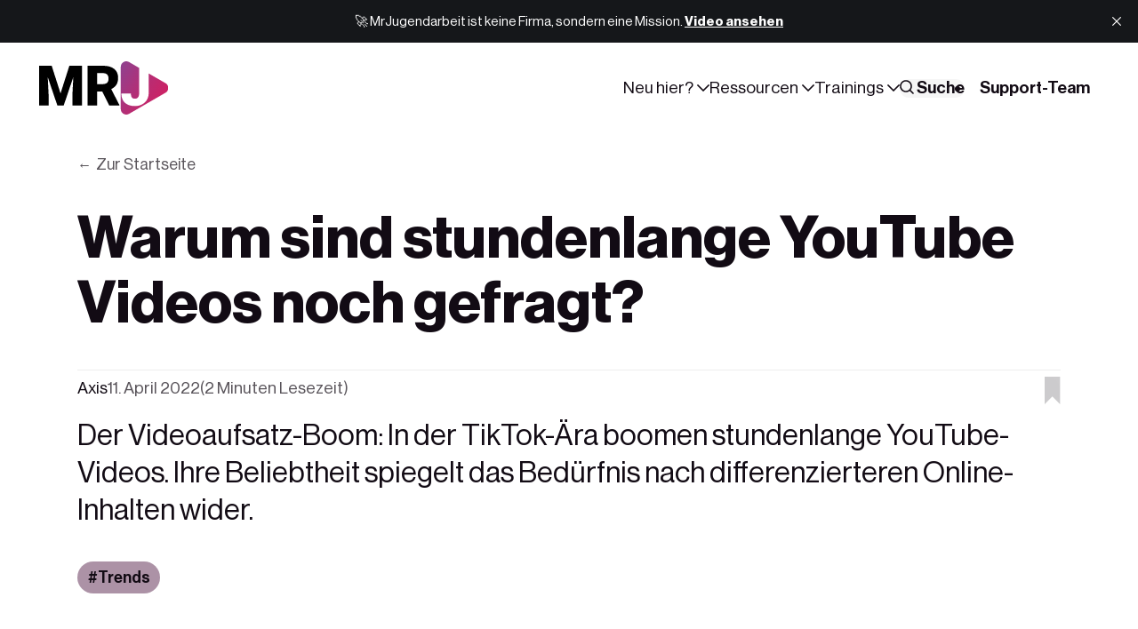

--- FILE ---
content_type: text/html; charset=utf-8
request_url: https://www.mrjugendarbeit.com/stundenlange-youtube-vorlesungen-gefragt/
body_size: 18044
content:
<!DOCTYPE html>
<html lang="de" data-color-scheme="auto" data-appearance="blurred" data-sidebar="true">
	<head>
		<meta charset="utf-8">
		<title>Warum sind stundenlange YouTube Videos noch gefragt?</title>
		<meta name="viewport" content="width=device-width, initial-scale=1">
				<link rel="preconnect" href="https://js.stripe.com" crossorigin>
		<link rel="dns-prefetch" href="https://js.stripe.com">
		<link rel="preconnect" href="https://m.stripe.com" crossorigin>
		<link rel="dns-prefetch" href="https://m.stripe.com">
		<link rel="preconnect" href="https://cdn.jsdelivr.net" crossorigin>
		<link rel="dns-prefetch" href="https://cdn.jsdelivr.net">
			<link rel="preconnect" href="https://images.unsplash.com" crossorigin>
	<link rel="dns-prefetch" href="https://images.unsplash.com">
		
<style>
@font-face {
   font-family: "NeueHaas";
   src: url('https://www.mrjugendarbeit.com/assets/fonts/neuehaas/NeueHaasDisplay-Light.woff2?v=06ee96bd06') format('woff2');
   font-weight: 300;
   font-style: normal;
   font-display: swap;
}

@font-face {
   font-family: "NeueHaas";
   src: url('https://www.mrjugendarbeit.com/assets/fonts/neuehaas/NeueHaasDisplay-Roman.woff2?v=06ee96bd06') format('woff2');
   font-weight: 400;
   font-style: normal;
   font-display: swap;
}

@font-face {
   font-family: "NeueHaas";
   src: url('https://www.mrjugendarbeit.com/assets/fonts/neuehaas/NeueHaasDisplay-Medium.woff2?v=06ee96bd06') format('woff2');
   font-weight: 500;
   font-style: normal;
   font-display: swap;
}

@font-face {
   font-family: "NeueHaas";
   src: url('https://www.mrjugendarbeit.com/assets/fonts/neuehaas/NeueHaasDisplay-Bold.woff2?v=06ee96bd06') format('woff2');
   font-weight: 700;
   font-style: normal;
   font-display: swap;
}

html:root {
		--font-family-body: var(--gh-font-body, 'NeueHaas', sans-serif);
		--font-family-subheading: var(--gh-font-body, 'NeueHaas', sans-serif);
		--font-family-heading: var(--gh-font-body, 'NeueHaas', sans-serif);
		--font-family-display: var(--gh-font-heading, 'NeueHaas', sans-serif);
	}
</style>

		<link rel="stylesheet" href='https://www.mrjugendarbeit.com/assets/css/screen.css?v=06ee96bd06'>
		<link rel="stylesheet" href='https://www.mrjugendarbeit.com/assets/css/post.css?v=06ee96bd06'>
			<meta name="description" content="Der Videoaufsatz-Boom: In der TikTok-Ära boomen stundenlange YouTube-Videos. Ihre Beliebtheit spiegelt das Bedürfnis nach differenzierteren Online-Inhalten wider.">
    <link rel="icon" href="https://www.mrjugendarbeit.com/content/images/size/w256h256/2025/12/pulse-favicon-master-2.png" type="image/png">
    <link rel="canonical" href="https://www.mrjugendarbeit.com/stundenlange-youtube-vorlesungen-gefragt/">
    <meta name="referrer" content="no-referrer-when-downgrade">
    
    <meta property="og:site_name" content="MrJugendarbeit">
    <meta property="og:type" content="article">
    <meta property="og:title" content="Warum sind stundenlange YouTube Videos noch gefragt?">
    <meta property="og:description" content="Der Videoaufsatz-Boom: In der TikTok-Ära boomen stundenlange YouTube-Videos. Ihre Beliebtheit spiegelt das Bedürfnis nach differenzierteren Online-Inhalten wider.">
    <meta property="og:url" content="https://www.mrjugendarbeit.com/stundenlange-youtube-vorlesungen-gefragt/">
    <meta property="og:image" content="https://www.mrjugendarbeit.com/content/images/size/w1200/2022/04/pexels-george-milton-6953880.jpg">
    <meta property="article:published_time" content="2022-04-11T19:52:00.000Z">
    <meta property="article:modified_time" content="2023-11-02T20:55:57.000Z">
    <meta property="article:tag" content="Trends">
    
    <meta property="article:publisher" content="https://www.facebook.com/mrjugendarbeit">
    <meta property="article:author" content="https://www.facebook.com/axisideas/">
    <meta name="twitter:card" content="summary_large_image">
    <meta name="twitter:title" content="Warum sind stundenlange YouTube Videos noch gefragt?">
    <meta name="twitter:description" content="Der Videoaufsatz-Boom: In der TikTok-Ära boomen stundenlange YouTube-Videos. Ihre Beliebtheit spiegelt das Bedürfnis nach differenzierteren Online-Inhalten wider.">
    <meta name="twitter:url" content="https://www.mrjugendarbeit.com/stundenlange-youtube-vorlesungen-gefragt/">
    <meta name="twitter:image" content="https://www.mrjugendarbeit.com/content/images/size/w1200/2022/04/pexels-george-milton-6953880.jpg">
    <meta name="twitter:label1" content="Written by">
    <meta name="twitter:data1" content="Axis">
    <meta name="twitter:label2" content="Filed under">
    <meta name="twitter:data2" content="Trends">
    <meta name="twitter:site" content="@mrjugendarbeit">
    <meta name="twitter:creator" content="@axisideas">
    <meta property="og:image:width" content="1200">
    <meta property="og:image:height" content="1800">
    
    <script type="application/ld+json">
{
    "@context": "https://schema.org",
    "@type": "Article",
    "publisher": {
        "@type": "Organization",
        "name": "MrJugendarbeit",
        "url": "https://www.mrjugendarbeit.com/",
        "logo": {
            "@type": "ImageObject",
            "url": "https://www.mrjugendarbeit.com/content/images/2025/12/MrJugendarbeit-Logo.svg"
        }
    },
    "author": {
        "@type": "Person",
        "name": "Axis",
        "image": {
            "@type": "ImageObject",
            "url": "https://www.mrjugendarbeit.com/content/images/2023/11/Axis-Logo.jpeg",
            "width": 500,
            "height": 500
        },
        "url": "https://www.mrjugendarbeit.com/author/axis/",
        "sameAs": [
            "https://axis.org/",
            "https://www.facebook.com/axisideas/",
            "https://x.com/axisideas"
        ]
    },
    "headline": "Warum sind stundenlange YouTube Videos noch gefragt?",
    "url": "https://www.mrjugendarbeit.com/stundenlange-youtube-vorlesungen-gefragt/",
    "datePublished": "2022-04-11T19:52:00.000Z",
    "dateModified": "2023-11-02T20:55:57.000Z",
    "image": {
        "@type": "ImageObject",
        "url": "https://www.mrjugendarbeit.com/content/images/size/w1200/2022/04/pexels-george-milton-6953880.jpg",
        "width": 1200,
        "height": 1800
    },
    "keywords": "Trends",
    "description": "Der Videoaufsatz-Boom: In der TikTok-Ära boomen stundenlange YouTube-Videos. Ihre Beliebtheit spiegelt das Bedürfnis nach differenzierteren Online-Inhalten wider.",
    "mainEntityOfPage": "https://www.mrjugendarbeit.com/stundenlange-youtube-vorlesungen-gefragt/"
}
    </script>

    <meta name="generator" content="Ghost 6.13">
    <link rel="alternate" type="application/rss+xml" title="MrJugendarbeit" href="https://www.mrjugendarbeit.com/rss/">
    <script defer src="https://cdn.jsdelivr.net/ghost/portal@~2.56/umd/portal.min.js" data-i18n="true" data-ghost="https://www.mrjugendarbeit.com/" data-key="7e034c708b52ba5e9fb325e38c" data-api="https://jugendarbeit.ghost.io/ghost/api/content/" data-locale="de" crossorigin="anonymous"></script><script async src="https://js.stripe.com/v3/"></script>
    <script defer src="https://cdn.jsdelivr.net/ghost/sodo-search@~1.8/umd/sodo-search.min.js" data-key="7e034c708b52ba5e9fb325e38c" data-styles="https://cdn.jsdelivr.net/ghost/sodo-search@~1.8/umd/main.css" data-sodo-search="https://jugendarbeit.ghost.io/" data-locale="de" crossorigin="anonymous"></script>
    <script defer src="https://cdn.jsdelivr.net/ghost/announcement-bar@~1.1/umd/announcement-bar.min.js" data-announcement-bar="https://www.mrjugendarbeit.com/" data-api-url="https://www.mrjugendarbeit.com/members/api/announcement/" crossorigin="anonymous"></script>
    <link href="https://www.mrjugendarbeit.com/webmentions/receive/" rel="webmention">
    <script defer src="/public/cards.min.js?v=06ee96bd06"></script>
    <link rel="stylesheet" type="text/css" href="/public/cards.min.css?v=06ee96bd06">
    <script defer src="/public/comment-counts.min.js?v=06ee96bd06" data-ghost-comments-counts-api="https://www.mrjugendarbeit.com/members/api/comments/counts/"></script>
    <script defer src="/public/member-attribution.min.js?v=06ee96bd06"></script>
    <script defer src="/public/ghost-stats.min.js?v=06ee96bd06" data-stringify-payload="false" data-datasource="analytics_events" data-storage="localStorage" data-host="https://www.mrjugendarbeit.com/.ghost/analytics/api/v1/page_hit"  tb_site_uuid="2cbee981-ce89-44d1-9a6f-c1806589b1ce" tb_post_uuid="1d24cc81-9085-4b15-b8c8-c40cc066ce17" tb_post_type="post" tb_member_uuid="undefined" tb_member_status="undefined"></script><style>:root {--ghost-accent-color: #031926;}</style>
    <style>
:root {
   --font-weight-display: 600;
   --height-logo-header: 60px;
   --height-logo-footer: 42px;
}
</style>
<!-- Start Iubenda Cookie Code -->
<script type="text/javascript">
var _iub = _iub || [];
_iub.csConfiguration = {"siteId":3879386,"cookiePolicyId":40446965,"storage":{"useSiteId":true}};
_iub.csLangConfiguration = {"de":{"cookiePolicyId":40446965},"en":{"cookiePolicyId":80027929}};
</script>
<script type="text/javascript" src="https://cs.iubenda.com/autoblocking/3879386.js"></script>
<script type="text/javascript" src="//cdn.iubenda.com/cs/tcf/stub-v2.js"></script>
<script type="text/javascript" src="//cdn.iubenda.com/cs/tcf/safe-tcf-v2.js"></script>
<script type="text/javascript" src="//cdn.iubenda.com/cs/iubenda_cs.js" charset="UTF-8" async></script>
<!-- End Iubenda Cookie Code -->
<!-- Start Publication Cover Transparency Code -->
<style>
:root {
   --opacity-cover: 20%
}
</style>
<!-- End Publication Cover Transparency Code -->
<!-- Claspo Code -->
<script>
    !function (t, e, c, n) {
        var s = e.createElement(c);
        s.async = 1, s.src = 'https://scripts.mrjugendarbeit.com/scripts/' + n + '.js';
        var r = e.scripts[0];
        r.parentNode.insertBefore(s, r);
        var f = function () {
            f.c(arguments);
        };
        f.q = [];
        f.c = function () {
            f.q.push(arguments);
        };
        t['claspo'] = t['claspo'] || f;
    }(window, document, 'script', '855D8E671FF54EB4A49F05B39BE73391');
</script><script>claspo('init');</script>
<!-- End Claspo Code -->
<!-- Plausible Analytics Code -->
<!-- Privacy-friendly analytics by Plausible -->
<script async src="https://plausible.io/js/pa-BPFADcQxaHlIRlLncD5xr.js"></script>
<script>
  window.plausible=window.plausible||function(){(plausible.q=plausible.q||[]).push(arguments)},plausible.init=plausible.init||function(i){plausible.o=i||{}};
  plausible.init()
</script>
<!-- End Plausible Analytics Code -->
<!-- Theme and Search Styling Code -->
<style>
    .widget-wrap .item-title {
        font-size: 1.3rem!important;
    }
    .item-title {
        font-size: 2rem!important;
    }
    .item.is-top.is-first .item-title, .post-title {
        font-size: 3rem!important;
    }
    .post-content h3 {
    	font-size: 2rem;
	}
    .post-content h2 {
    	font-size: 2.5rem;
    }
    .post-content blockquote {
        font-size: 2rem;
    }
    .ais-Hits-item .item-title {
    font-size: 1.6rem!important;
    line-height: 1.6;
    }

    /* fix obnoxious iPhone safari styling */
    #search-searchbar form.ais-SearchBox-form button {
    background-color: #efefef!important;
        margin-left: 4px;
    padding-left: 4px
	}
    input.ais-SearchBox-input, #search-scroll-container a {
    font-size: smaller;
	}
    /* author images on search hits */
    #author-hits img {
    height: 30px;
    width: 30px;
	}
    .search-result .search-image {
    	border-radius: 22px;
    }
    input.ais-SearchBox-input {
        width:100%;
    }
    #search-searchbar form.ais-SearchBox-form button {
        padding-right: 4px;
        padding-left: 0;
    }
    #site-search-modal {
        max-width: calc(100vw - 32px)
    }
     #search-searchbar form.ais-SearchBox-form button svg {
         color: black
    }
    .ais-SearchBox-submitIcon.svg {
        color: black
    }
    .ais-SearchBox-resetIcon {
        color: black }
    
#pages-list a {
    padding: 6px 12px!important;
    }    
</style>
<!-- End Theme and Search Styling Code -->
<!-- Google Analytics Code -->
<!-- Google tag (gtag.js) -->
<script async src="https://www.googletagmanager.com/gtag/js?id=G-QG0563NF4T">
</script>
<script>
  window.dataLayer = window.dataLayer || [];
  function gtag(){dataLayer.push(arguments);}
  gtag('js', new Date());

  gtag('config', 'G-QG0563NF4T');
</script>
<!-- End Google Analytics Code -->
<!-- Senja Star Rating Code -->
<script>
    (function () {
        const script = document.createElement('script');
        script.src = 'https://widget.senja.io/js/rich-snippet.js';
        script.async = true;

        document.head.appendChild(script);

        script.addEventListener('load', () => {
            window.richSnippet({
                project: 'f720dca0-c016-4344-adeb-b010a9ab6ddc'
            });
        });
    })();
</script>
<!-- End Senja Star Rating Code -->
<!-- Stripe Donation Code -->
    <script async src="https://js.stripe.com/v3/buy-button.js"></script>
    <style>
        .stripe-button-el {
        }
    </style>
<!-- End Stripe Donation Code -->

<style>
.widget-wrap.is-authors .item:nth-child(n+9){display:none}

.item.is-top.is-first .item-image:has(.video-wrapper) {aspect-ratio: revert;}
.videoWrapper {
  border-radius: var(--border-radius);
}
.post-header-image iframe {
    border-radius: var(--border-radius);
}

</style>
<!-- Start Themen Overview Buttons Code -->
<script>
  document.addEventListener("DOMContentLoaded", function() {
    // Prüfen, ob die aktuelle URL der spezifischen Seite entspricht
    if (window.location.href.includes("/tag/andachten/")) {
      var buttonHtml = `
        <div class="hero-section">
        <div class="subscribe-wrap is-hero">
            <a href="https://www.mrjugendarbeit.com/andachten/" class="global-button" style="text-decoration: none; color: white;">
              Übersicht nach Themen
            </a>
          </div>
        </div>
      `;
      var targetElement = document.querySelector('p.post-excerpt.global-excerpt');
      if (targetElement) {
        var container = document.createElement("div");
        container.innerHTML = buttonHtml;
        targetElement.parentNode.insertBefore(container, targetElement.nextSibling);
      }
    }
  });
</script>
<script>
  document.addEventListener("DOMContentLoaded", function() {
    // Prüfen, ob die aktuelle URL der spezifischen Seite entspricht
    if (window.location.href.includes("/tag/besser-leiten/")) {
      var buttonHtml = `
        <div class="hero-section">
        <div class="subscribe-wrap is-hero">
            <a href="https://www.mrjugendarbeit.com/mitarbeiterthemen/" class="global-button" style="text-decoration: none; color: white;">
              Übersicht nach Themen
            </a>
          </div>
        </div>
      `;
      var targetElement = document.querySelector('p.post-excerpt.global-excerpt');
      if (targetElement) {
        var container = document.createElement("div");
        container.innerHTML = buttonHtml;
        targetElement.parentNode.insertBefore(container, targetElement.nextSibling);
      }
    }
  });
</script>
<script>
  document.addEventListener("DOMContentLoaded", function() {
    // Prüfen, ob die aktuelle URL der spezifischen Seite entspricht
    if (window.location.href.includes("/tag/jugendliche-begleiten/")) {
      var buttonHtml = `
        <div class="hero-section">
        <div class="subscribe-wrap is-hero">
            <a href="https://www.mrjugendarbeit.com/familie-und-erziehung/" class="global-button" style="text-decoration: none; color: white;">
              Übersicht nach Themen
            </a>
          </div>
        </div>
      `;
      var targetElement = document.querySelector('p.post-excerpt.global-excerpt');
      if (targetElement) {
        var container = document.createElement("div");
        container.innerHTML = buttonHtml;
        targetElement.parentNode.insertBefore(container, targetElement.nextSibling);
      }
    }
  });
</script>
<script>
  document.addEventListener("DOMContentLoaded", function() {
    // Prüfen, ob die aktuelle URL der spezifischen Seite entspricht
    if (window.location.href.includes("/tag/spiele/")) {
      var buttonHtml = `
        <div class="hero-section">
        <div class="subscribe-wrap is-hero">
            <a href="https://www.mrjugendarbeit.com/spielesammlung/" class="global-button" style="text-decoration: none; color: white;">
              Übersicht nach Themen
            </a>
          </div>
        </div>
      `;
      var targetElement = document.querySelector('p.post-excerpt.global-excerpt');
      if (targetElement) {
        var container = document.createElement("div");
        container.innerHTML = buttonHtml;
        targetElement.parentNode.insertBefore(container, targetElement.nextSibling);
      }
    }
  });
</script>
<!-- End Themen Overview Buttons Code -->
<!-- Start Quicksearch Code -->
<script src="https://cdn.quicksearchui.com/qsui-min.js" 
  data-api-key="aXvo78DZGJHTDBGBG32doeEIyznWMk5w" 
  data-collection="project_695be72a27651848e2131955" 
  data-project-id="695be72a27651848e2131955"></script>
<!-- End Quicksearch Code -->
		<style>
			:root {--headline: 100;}
		</style>
			<style>
				:root { --ghost-accent-andachten: #357266;--ghost-accent-eltern: #813772;--ghost-accent-leaders: #031926;--ghost-accent-spiele: #e4e9b2;--ghost-accent-trends: #ac92a6; }
			</style>
		<script>
	/* contrast.js — fueko.net */
	!function(){'use strict';const e={};for(const t of document.styleSheets)if(!t.href)try{for(const r of t.cssRules)if(':root'===r.selectorText)for(const t of r.style)if(t.startsWith('--ghost-accent-')&&!t.endsWith('-contrast')){const n=r.style.getPropertyValue(t).trim();if(n.startsWith('#')){const s=n.replace('#',''),o=3===s.length?s.split('').map(t=>t+t).join(''):s,c=parseInt(o.slice(0,2),16),a=parseInt(o.slice(2,4),16),i=parseInt(o.slice(4,6),16),l=.299*c+.587*a+.114*i;e[t]=l>=128?'var(--color-font-black)':'var(--color-font-white)'}}}catch{}if(Object.keys(e).length){const t=document.createElement('style');t.textContent=':root {\n'+Object.entries(e).map(([t,e])=>`  ${t}-contrast: ${e};`).join('\n')+'\n',document.head.appendChild(t)}}();
</script>
	</head>
	<body data-context="post" data-subcontext="entry"
 data-template="split" data-title-length="52"		data-img="true"
						style="--bg-img:url(/content/images/size/w150/format/webp/2022/04/pexels-george-milton-6953880.jpg)"
>
		<header class="header-section g-grid-full g-child-site g-template-site">
	<div class="header-wrap">
		<div class="header-logo g-logo"><a href="https://www.mrjugendarbeit.com" class="is-dark"><img src="https://www.mrjugendarbeit.com/content/images/2025/12/New_MRJ_logo_white.png" alt="MrJugendarbeit home"></a>
<a href="https://www.mrjugendarbeit.com"><img src="https://www.mrjugendarbeit.com/content/images/2025/12/MrJugendarbeit-Logo.svg" alt="MrJugendarbeit home"></a>
</div>
		<div class="header-content">
			<button id="toggle-navigation" aria-label="Toggle navigation" aria-expanded="false" aria-controls="main-navigation" aria-haspopup="true" data-toggle>
				<span></span>
				<span></span>
				<span></span>
			</button>
				<span class="header-search"><button class="is-mobile" aria-label="Search" data-ghost-search><svg aria-hidden="true" focusable="false" viewBox="0 0 24 24" xmlns="http://www.w3.org/2000/svg"><path d="M16.877 18.456l5.01 5.011c.208.197.484.308.771.308a1.118 1.118 0 00.809-1.888l-5.011-5.01c3.233-4.022 2.983-9.923-.746-13.654l-.291-.29a.403.403 0 00-.095-.075C13.307-.77 7.095-.649 3.223 3.223c-3.997 3.998-3.997 10.489 0 14.485 3.731 3.731 9.633 3.981 13.654.748zm-.784-13.617a7.96 7.96 0 010 11.254 7.961 7.961 0 01-11.253 0 7.96 7.96 0 010-11.254 7.961 7.961 0 0111.253 0z"/></svg></button></span>
			<nav class="header-nav" id="main-navigation" aria-label="Main navigation" data-nav><ul>
		<li class="g-font-s" data-dropdown="hero">
			<button aria-expanded="false" aria-controls="dropdown-neu-hier" aria-haspopup="true" data-dropdown-btn>Neu hier?<svg aria-hidden="true" focusable="false" viewBox="0 0 24 24" xmlns="http://www.w3.org/2000/svg"><path d="m11.974 18.908.019.002.025.001c.085 0 .166-.034.226-.094L23.906 7.155A.32.32 0 0 0 24 6.928c0-.085-.034-.166-.094-.227l-1.519-1.518a.3217.3217 0 0 0-.454 0l-9.94 9.94-9.927-9.926a.3218.3218 0 0 0-.227-.094c-.085 0-.167.034-.227.094L.094 6.716a.3217.3217 0 0 0 0 .454l11.647 11.647c.06.06.142.094.227.094l.006-.003Z"/></svg></button>
		<ul id="dropdown-neu-hier" data-marker="start">
		<li class="label g-label-nav g-font-xxs" aria-hidden="true">Neu hier?</li>
					<li class="g-grid g-appearance-nav g-link g-hover" onclick="!event.target.closest('a')&&(window.location='/signup/')"						style="--bg-img-nav:url(/content/images/size/w150/format/webp/2025/12/Signup.jpg)"
 data-dropdown-hero>
	<a href="/signup/" class="item-img g-img g-orientation is-landscape" tabindex="-1">
		<img srcset="/content/images/size/w150/format/webp/2025/12/Signup.jpg 150w,
			 /content/images/size/w300/format/webp/2025/12/Signup.jpg 300w"
	 sizes="(max-width:480px) 300px, 300px"
	 src="/content/images/size/w300/format/webp/2025/12/Signup.jpg"
	 alt=""
	 loading="lazy"
	 decoding="async"
	 aria-hidden="true">
	</a>
	<a href="/signup/" class="g-btn-alt g-font-r">Kostenlos anmelden</a>
</li>			<li class="g-font-s">
			<a href="https://www.mrjugendarbeit.com/mitgliedschaft/">Über uns</a>
		</li>
		<li class="g-font-s">
			<a href="https://www.mrjugendarbeit.com/authors/">Creator</a>
		</li>
		<li class="g-font-s">
			<a href="https://www.mrjugendarbeit.com/tags/">Themen</a>
		</li>
		<li class="g-font-s">
			<a href="https://www.mrjugendarbeit.com/featured/">Empfohlen</a>
		</li>
		</ul>
		<span aria-hidden="true" data-marker="end"></span>
		</li>
		<li class="g-font-s" data-dropdown="hero">
			<button aria-expanded="false" aria-controls="dropdown-ressourcen" aria-haspopup="true" data-dropdown-btn>Ressourcen<svg aria-hidden="true" focusable="false" viewBox="0 0 24 24" xmlns="http://www.w3.org/2000/svg"><path d="m11.974 18.908.019.002.025.001c.085 0 .166-.034.226-.094L23.906 7.155A.32.32 0 0 0 24 6.928c0-.085-.034-.166-.094-.227l-1.519-1.518a.3217.3217 0 0 0-.454 0l-9.94 9.94-9.927-9.926a.3218.3218 0 0 0-.227-.094c-.085 0-.167.034-.227.094L.094 6.716a.3217.3217 0 0 0 0 .454l11.647 11.647c.06.06.142.094.227.094l.006-.003Z"/></svg></button>
		<ul id="dropdown-ressourcen" data-marker="start">
		<li class="label g-label-nav g-font-xxs" aria-hidden="true">Ressourcen</li>
					<li class="g-grid g-appearance-nav g-link g-hover" onclick="!event.target.closest('a')&&(window.location='/contact/')"						style="--bg-img-nav:url(/content/images/size/w150/format/webp/2025/12/contact.jpg)"
 data-dropdown-hero>
	<a href="/contact/" class="item-img g-img g-orientation is-landscape" tabindex="-1">
		<img srcset="/content/images/size/w150/format/webp/2025/12/contact.jpg 150w,
			 /content/images/size/w300/format/webp/2025/12/contact.jpg 300w"
	 sizes="(max-width:480px) 300px, 300px"
	 src="/content/images/size/w300/format/webp/2025/12/contact.jpg"
	 alt=""
	 loading="lazy"
	 decoding="async"
	 aria-hidden="true">
	</a>
	<a href="/contact/" class="g-btn-alt g-font-r">Schreib uns</a>
</li>			<li class="g-font-s">
			<a href="https://www.mrjugendarbeit.com/leitung/">Für Leiter</a>
		</li>
		<li class="g-font-s">
			<a href="https://www.mrjugendarbeit.com/eltern/">Für Eltern</a>
		</li>
		<li class="g-font-s">
			<a href="https://www.mrjugendarbeit.com/andachten/">Andachten</a>
		</li>
		<li class="g-font-s">
			<a href="https://www.mrjugendarbeit.com/spiele/">Spiele &amp; Ideen</a>
		</li>
		</ul>
		<span aria-hidden="true" data-marker="end"></span>
		</li>
		<li class="g-font-s" data-dropdown="hero">
			<button aria-expanded="false" aria-controls="dropdown-trainings" aria-haspopup="true" data-dropdown-btn>Trainings<svg aria-hidden="true" focusable="false" viewBox="0 0 24 24" xmlns="http://www.w3.org/2000/svg"><path d="m11.974 18.908.019.002.025.001c.085 0 .166-.034.226-.094L23.906 7.155A.32.32 0 0 0 24 6.928c0-.085-.034-.166-.094-.227l-1.519-1.518a.3217.3217 0 0 0-.454 0l-9.94 9.94-9.927-9.926a.3218.3218 0 0 0-.227-.094c-.085 0-.167.034-.227.094L.094 6.716a.3217.3217 0 0 0 0 .454l11.647 11.647c.06.06.142.094.227.094l.006-.003Z"/></svg></button>
		<ul id="dropdown-trainings" data-marker="start">
		<li class="label g-label-nav g-font-xxs" aria-hidden="true">Trainings</li>
					<li class="g-grid g-appearance-nav g-link g-hover" onclick="!event.target.closest('a')&&(window.location='/connect/')"						style="--bg-img-nav:url(/content/images/size/w150/format/webp/2026/01/Pulse-Connect.png)"
 data-dropdown-hero>
	<a href="/connect/" class="item-img g-img g-orientation is-landscape" tabindex="-1">
		<img srcset="/content/images/size/w150/format/webp/2026/01/Pulse-Connect.png 150w,
			 /content/images/size/w300/format/webp/2026/01/Pulse-Connect.png 300w"
	 sizes="(max-width:480px) 300px, 300px"
	 src="/content/images/size/w300/format/webp/2026/01/Pulse-Connect.png"
	 alt=""
	 loading="lazy"
	 decoding="async"
	 aria-hidden="true">
	</a>
	<a href="/connect/" class="g-btn-alt g-font-r">Pulse Connect</a>
</li>			<li class="g-font-s">
			<a href="https://www.mrjugendarbeit.com/foundations/">Foundations</a>
		</li>
		<li class="g-font-s">
			<a href="https://www.mrjugendarbeit.com/connect/">Connect</a>
		</li>
		</ul>
		<span aria-hidden="true" data-marker="end"></span>
		</li>
	<li class="header-search g-font-s"><button class="is-desktop g-bg" aria-label="Search" data-ghost-search><svg aria-hidden="true" focusable="false" viewBox="0 0 24 24" xmlns="http://www.w3.org/2000/svg"><path d="M16.877 18.456l5.01 5.011c.208.197.484.308.771.308a1.118 1.118 0 00.809-1.888l-5.011-5.01c3.233-4.022 2.983-9.923-.746-13.654l-.291-.29a.403.403 0 00-.095-.075C13.307-.77 7.095-.649 3.223 3.223c-3.997 3.998-3.997 10.489 0 14.485 3.731 3.731 9.633 3.981 13.654.748zm-.784-13.617a7.96 7.96 0 010 11.254 7.961 7.961 0 01-11.253 0 7.96 7.96 0 010-11.254 7.961 7.961 0 0111.253 0z"/></svg> Suche</button></li>
</ul>
<ul>			<li class="header-login is-signup">
				<a 			href="https://www.mrjugendarbeit.com/spenden/"
 class="g-btn g-font-s">
					Support-Team
				</a>
			</li>
</ul>
</nav>
		</div>
	</div>
</header>		<main class="g-grid-full is-row-gap g-child-site g-template-site">
			
				
			
		<progress class="g-progress" value="0" max="100" data-progress></progress>
<article class="post-section g-grid-full is-row-gap g-child-site g-template-site">
	<div class="headline-section g-grid" data-headline-img="true" data-style="appearance">
	<div class="g-grid">
		<div class="g-grid">
				<span class="headline-back">
	<a href="https://www.mrjugendarbeit.com" class="g-btn-alt is-left g-font-xs" data-back='Zurück' data-back-home='Zur Startseite' data-back-url="https://www.mrjugendarbeit.com">Zurück</a>
</span>			<h1 class="headline-title g-font-hero">Warum sind stundenlange YouTube Videos noch gefragt?</h1>
		</div>
		<div class="headline-content g-grid is-tags">
			<div>
				<div class="headline-meta pinned-section g-label-split g-grid">
	<small class="g-label">
		<span class="authors">
			<a href="/author/axis/">Axis</a>
		</span>
		<span><time datetime="2022-04-11">11. April 2022</time></span>
		<span>(2 Minuten Lesezeit)</span>
	</small>
	<small class="g-label">	<button class="g-font-xs" type="button" aria-pressed="false" data-pinned-save="Artikel speichern" data-pinned-saved="Gespeichert" data-pinned-full="Limit erreicht" data-pinned-id="6248a60580084c003d80de81" data-pinned-title="Warum sind stundenlange YouTube Videos noch gefragt?" data-pinned-url="/stundenlange-youtube-vorlesungen-gefragt/" data-pinned-image="https://www.mrjugendarbeit.com/content/images/2022/04/pexels-george-milton-6953880.jpg" data-pinned-srcset="/content/images/size/w150/format/webp/2022/04/pexels-george-milton-6953880.jpg 150w,/content/images/size/w300/format/webp/2022/04/pexels-george-milton-6953880.jpg 300w,/content/images/size/w600/format/webp/2022/04/pexels-george-milton-6953880.jpg 600w" data-pinned-sizes="(max-width:480px) 150px, (max-width:768px) 300px, 600px" data-pinned-alt="Warum sind stundenlange YouTube Videos noch gefragt?" data-pinned-icon="both"><span class="pinned-label g-bg g-font-caption" data-pinned-label>Artikel speichern</span><svg aria-hidden="true" focusable="false" viewBox="0 0 14 24" xmlns="http://www.w3.org/2000/svg"><polygon points="0 0 13.4966403 0 13.4966403 24 6.74832013 17.2318099 0 24"></polygon></svg></button>
</small>
</div>						<div class="g-about">
	<p class="g-font-xl">Der Videoaufsatz-Boom: In der TikTok-Ära boomen stundenlange YouTube-Videos. Ihre Beliebtheit spiegelt das Bedürfnis nach differenzierteren Online-Inhalten wider.</p>
</div>
			</div>
				<div class="widget-section">
		<div class="widget-wrap g-flex" data-widget="compact">
		<a href="/tag/trends/" class="widget-item g-bg g-hover" style="background-color:#ac92a6">
	<h2 class="widget-title g-prefix-tag" style="color:var(--ghost-accent-trends-contrast)">Trends</h2>
</a>		</div>
	</div>
		</div>
	</div>
	<div class="headline-img-wrap g-appearance">
	<figure class="headline-img">
		<div class="g-img">
		<img srcset="/content/images/size/w150/format/webp/2022/04/pexels-george-milton-6953880.jpg 150w,
			 /content/images/size/w300/format/webp/2022/04/pexels-george-milton-6953880.jpg 300w,
			 /content/images/size/w600/format/webp/2022/04/pexels-george-milton-6953880.jpg 600w,
			 /content/images/size/w1000/format/webp/2022/04/pexels-george-milton-6953880.jpg 1000w,
			 /content/images/size/w1200/format/webp/2022/04/pexels-george-milton-6953880.jpg 1200w"
	 sizes="(max-width:480px) 300px, (max-width:768px) 600px, (max-width:1200px) 1000px, 1200px"
	 src="/content/images/size/w1200/format/webp/2022/04/pexels-george-milton-6953880.jpg"
	 alt="Warum sind stundenlange YouTube Videos noch gefragt?"
	 loading="eager"
	 decoding="async">
		</div>
		<figcaption class="g-font-caption"><span style="white-space: pre-wrap;">YouTube Video-Essays sind gefragter denn je (Symbolbild). Foto </span><a href="https://www.pexels.com/@george-milton?utm_content=attributionCopyText&amp;utm_medium=referral&amp;utm_source=pexels"><b><strong style="white-space: pre-wrap;">George Milton</strong></b></a><span style="white-space: pre-wrap;">, </span><a href="https://www.pexels.com/photo/young-ethnic-woman-with-laptop-on-knees-recording-podcast-at-home-6953880/?utm_content=attributionCopyText&amp;utm_medium=referral&amp;utm_source=pexels"><b><strong style="white-space: pre-wrap;">Pexels</strong></b></a><span style="white-space: pre-wrap;">.</span></figcaption>
	</figure>
</div>
</div>		<div class="post-content g-grid-full g-child-regular g-template-center" data-post-content data-toc data-toc-header="Inhaltsverzeichnis">
			<p><a href="https://www.vox.com/the-goods/22967496/youtube-tiktok-creators">Stundenlange Video-Essays</a>, die tief in alle möglichen Themen eintauchen, sind auch in der TikTok-Schnellpost-Ära noch sehr gefragt.</p><figure class="kg-card kg-bookmark-card"><a class="kg-bookmark-container" href="https://www.vox.com/the-goods/22967496/youtube-tiktok-creators"><div class="kg-bookmark-content"><div class="kg-bookmark-title">The video essay boom</div><div class="kg-bookmark-description">Hour-long YouTube videos are thriving in the TikTok era. Their popularity reflects our desire for more nuanced content online.</div><div class="kg-bookmark-metadata"><img class="kg-bookmark-icon" src="https://cdn.vox-cdn.com/uploads/hub/sbnu_logo_minimal/441/touch_icon_iphone_retina_1000_yellow.755.png" alt=""><span class="kg-bookmark-author">Vox</span><span class="kg-bookmark-publisher">Terry Nguyen</span></div></div><div class="kg-bookmark-thumbnail"><img src="https://cdn.vox-cdn.com/thumbor/l-Y_Gtwg-620v70U8dw2ZzqDSxQ=/0x302:2113x1408/fit-in/1200x630/cdn.vox-cdn.com/uploads/chorus_asset/file/23298729/GettyImages_1359563328.jpg" alt=""></div></a></figure><h3 id="youtube-belohnt-l%C3%A4ngere-videos">YouTube belohnt längere Videos</h3><p>Die Anreizstruktur von YouTube für Content Creatoren belohnt längere Videos. Im Jahr 2012 hat YouTube seinen Algorithmus so geändert, dass er Videos auf der Grundlage der durchschnittlichen Betrachtungsdauer und nicht nur der Anzahl der Aufrufe empfiehlt. Je länger ein Video ist, desto mehr Zeit kann es angesehen werden. Viele dieser zwei-, drei- und sogar vierstündigen Videos werden millionenfach angesehen, während sich die Moderatoren über alles Mögliche äußern – von der Geschichte des Marxismus bis zu den Twilight-Filmen. </p><figure class="kg-card kg-bookmark-card"><a class="kg-bookmark-container" href="https://www.mrjugendarbeit.com/jeder-muss-seine-eigene-marke-sein/"><div class="kg-bookmark-content"><div class="kg-bookmark-title">Content Creator: Warum Jugendliche glauben, es sein zu müssen</div><div class="kg-bookmark-description">Influencer geben ihr »Traumleben« in den sozialen Medien auf und plädieren für Beziehungen im echten Leben, während der Druck auf die junge Generation steigt, ihr Leben online zu präsentieren. Das scheint paradox.</div><div class="kg-bookmark-metadata"><img class="kg-bookmark-icon" src="https://www.mrjugendarbeit.com/favicon.ico" alt=""><span class="kg-bookmark-author">Mr. Jugendarbeit</span><span class="kg-bookmark-publisher">Daniel Oesterle</span></div></div><div class="kg-bookmark-thumbnail"><img src="https://images.unsplash.com/photo-1478301672914-6eba52f60d13?crop=entropy&amp;cs=tinysrgb&amp;fit=max&amp;fm=jpg&amp;ixid=MnwxMTc3M3wwfDF8c2VhcmNofDJ8fHNvY2lhbCUyMG1lZGlhJTIwcG9zZXxlbnwwfHx8fDE2NDg3MDk3NTA&amp;ixlib=rb-1.2.1&amp;q=80&amp;w=2000" alt=""></div></a></figure><p>Eine besonders beliebte (und erfolgreiche) Video-Essay-Nische namens BreadTube zielt darauf ab, jüngeren Zuschauern klassisch liberale Standpunkte näherzubringen. Ein typischer Video-Essay kann darin bestehen, einen zwanzigminütigen Abschnitt zu verdauen und später zurückzukehren, um mehr zu erfahren. Es kann aber auch bedeuten, dass man eine ganze Erzählung zu einem Thema in einer einzigen Nachtschicht anschaut. </p><p>Diese Videos räumen auch mit einer anderen gängigen Annahme auf: <mark>Nur weil Teenager etwas in den sozialen Medien erfahren haben, heißt das nicht, dass sie nicht eine weitreichende und umfassende Perspektive darauf haben</mark>.</p>
<figure class="kg-card kg-bookmark-card"><a class="kg-bookmark-container" href="https://www.mrjugendarbeit.com/influencer-die-anziehungskraft-verschwenderischer-grosszugigkeit/"><div class="kg-bookmark-content"><div class="kg-bookmark-title">Mr. Beasts Geheimnis: Verschwenderische Großzügigkeit</div><div class="kg-bookmark-description">Was ist das Geheimnis von Mr. Beasts YouTube-Erfolg?</div><div class="kg-bookmark-metadata"><img class="kg-bookmark-icon" src="https://www.mrjugendarbeit.com/favicon.ico" alt=""><span class="kg-bookmark-author">Mr. Jugendarbeit</span><span class="kg-bookmark-publisher">Andy Fronius</span></div></div><div class="kg-bookmark-thumbnail"><img src="https://www.mrjugendarbeit.com/content/images/2021/12/MrBeast-Squid-Game-720x405.jpeg" alt=""></div></a></figure><div class="kg-card kg-callout-card kg-callout-card-grey"><div class="kg-callout-text">Dieser Artikel wurde vom <a href="https://www.mrjugendarbeit.com/author/axis/" rel="noreferrer">Axis</a> Creator Team verfasst und im englischsprachigen »<a href="https://axis.org/" rel="noreferrer">Culture Translator</a>« veröffentlicht. Deutsche Version von <a href="https://www.mrjugendarbeit.com/team/" rel="noreferrer">Andy Fronius</a>.</div></div>
		</div>
		<div class="share-section g-grid-full g-child-regular g-template-center">
	<small class="g-label">Artikel teilen</small>
	<div class="share-wrap g-bg g-flex">
		<a class="share-item g-hover g-social is-share"
			href="https://x.com/intent/tweet?text=Warum%20sind%20stundenlange%20YouTube%20Videos%20noch%20gefragt%3F&amp;url=https%3A%2F%2Fwww.mrjugendarbeit.com%2Fstundenlange-youtube-vorlesungen-gefragt%2F"
			target="_blank" rel="noopener noreferrer" aria-label="Share on X">
			<svg role="img" viewBox="0 0 24 24" xmlns="http://www.w3.org/2000/svg"><path d="M18.901 1.153h3.68l-8.04 9.19L24 22.846h-7.406l-5.8-7.584-6.638 7.584H.474l8.6-9.83L0 1.154h7.594l5.243 6.932ZM17.61 20.644h2.039L6.486 3.24H4.298Z"/></svg></a>
		<a class="share-item g-hover g-social is-share"
			href="https://www.facebook.com/sharer/sharer.php?u=https%3A%2F%2Fwww.mrjugendarbeit.com%2Fstundenlange-youtube-vorlesungen-gefragt%2F"
			target="_blank" rel="noopener noreferrer" aria-label="Share on Facebook">
			<svg role="img" viewBox="0 0 24 24" xmlns="http://www.w3.org/2000/svg"><path d="M23.9981 11.9991C23.9981 5.37216 18.626 0 11.9991 0C5.37216 0 0 5.37216 0 11.9991C0 17.9882 4.38789 22.9522 10.1242 23.8524V15.4676H7.07758V11.9991H10.1242V9.35553C10.1242 6.34826 11.9156 4.68714 14.6564 4.68714C15.9692 4.68714 17.3424 4.92149 17.3424 4.92149V7.87439H15.8294C14.3388 7.87439 13.8739 8.79933 13.8739 9.74824V11.9991H17.2018L16.6698 15.4676H13.8739V23.8524C19.6103 22.9522 23.9981 17.9882 23.9981 11.9991Z"/></svg></a>
		<a class="share-item g-hover g-social is-share"
			href="https://www.linkedin.com/sharing/share-offsite/?url=https%3A%2F%2Fwww.mrjugendarbeit.com%2Fstundenlange-youtube-vorlesungen-gefragt%2F"
			target="_blank" rel="noopener noreferrer" aria-label="Share on LinkedIn">
			<svg role="img" viewBox="0 0 24 24" xmlns="http://www.w3.org/2000/svg"><path d="M20.447 20.452h-3.554v-5.569c0-1.328-.027-3.037-1.852-3.037-1.853 0-2.136 1.445-2.136 2.939v5.667H9.351V9h3.414v1.561h.046c.477-.9 1.637-1.85 3.37-1.85 3.601 0 4.267 2.37 4.267 5.455v6.286zM5.337 7.433c-1.144 0-2.063-.926-2.063-2.065 0-1.138.92-2.063 2.063-2.063 1.14 0 2.064.925 2.064 2.063 0 1.139-.925 2.065-2.064 2.065zm1.782 13.019H3.555V9h3.564v11.452zM22.225 0H1.771C.792 0 0 .774 0 1.729v20.542C0 23.227.792 24 1.771 24h20.451C23.2 24 24 23.227 24 22.271V1.729C24 .774 23.2 0 22.222 0h.003z"/></svg></a>
		<a class="share-item g-hover g-social is-share"
			href="https://api.whatsapp.com/send?text=Warum%20sind%20stundenlange%20YouTube%20Videos%20noch%20gefragt%3F%20https%3A%2F%2Fwww.mrjugendarbeit.com%2Fstundenlange-youtube-vorlesungen-gefragt%2F"
			target="_blank" rel="noopener noreferrer"
			aria-label="Share on WhatsApp">
			<svg role="img" viewBox="0 0 24 24" xmlns="http://www.w3.org/2000/svg"><path d="M17.498 14.382c-.301-.15-1.767-.867-2.04-.966-.273-.101-.473-.15-.673.15-.197.295-.771.964-.944 1.162-.175.195-.349.21-.646.075-.3-.15-1.263-.465-2.403-1.485-.888-.795-1.484-1.77-1.66-2.07-.174-.3-.019-.465.13-.615.136-.135.301-.345.451-.523.146-.181.194-.301.297-.496.1-.21.049-.375-.025-.524-.075-.15-.672-1.62-.922-2.206-.24-.584-.487-.51-.672-.51-.172-.015-.371-.015-.571-.015-.2 0-.523.074-.797.359-.273.3-1.045 1.02-1.045 2.475s1.07 2.865 1.219 3.075c.149.195 2.105 3.195 5.1 4.485.714.3 1.27.48 1.704.629.714.227 1.365.195 1.88.121.574-.091 1.767-.721 2.016-1.426.255-.705.255-1.29.18-1.425-.074-.135-.27-.21-.57-.345m-5.446 7.443h-.016c-1.77 0-3.524-.48-5.055-1.38l-.36-.214-3.75.975 1.005-3.645-.239-.375c-.99-1.576-1.516-3.391-1.516-5.26 0-5.445 4.455-9.885 9.942-9.885 2.654 0 5.145 1.035 7.021 2.91 1.875 1.859 2.909 4.35 2.909 6.99-.004 5.444-4.46 9.885-9.935 9.885M20.52 3.449C18.24 1.245 15.24 0 12.045 0 5.463 0 .104 5.334.101 11.893c0 2.096.549 4.14 1.595 5.945L0 24l6.335-1.652c1.746.943 3.71 1.444 5.71 1.447h.006c6.585 0 11.946-5.336 11.949-11.896 0-3.176-1.24-6.165-3.495-8.411"/></svg></a>
		<a class="share-item g-hover g-social is-share"
			href="https://t.me/share/url?url=https%3A%2F%2Fwww.mrjugendarbeit.com%2Fstundenlange-youtube-vorlesungen-gefragt%2F&text=Warum%20sind%20stundenlange%20YouTube%20Videos%20noch%20gefragt%3F"
			target="_blank" rel="noopener noreferrer"
			aria-label="Share on Telegram">
			<svg role="img" viewBox="0 0 24 24" xmlns="http://www.w3.org/2000/svg"><path d="M9.028 20.837c-.714 0-.593-.271-.839-.949l-2.103-6.92L22.263 3.37"/><path d="M9.028 20.837c.552 0 .795-.252 1.105-.553l2.941-2.857-3.671-2.214"/><path d="M9.403 15.213l8.89 6.568c1.015.56 1.748.271 2-.942l3.62-17.053c.372-1.487-.564-2.159-1.534-1.72L1.125 10.263c-1.45.582-1.443 1.392-.264 1.753l5.455 1.7L18.94 5.753c.595-.36 1.143-.167.694.232"/></svg></a>
		<button class="share-item link g-hover g-social is-share"
			type="button"
			aria-label="Copy link"
			data-copy-link="https://www.mrjugendarbeit.com/stundenlange-youtube-vorlesungen-gefragt/"
			data-copy><svg aria-hidden="true" focusable="false" viewBox="0 0 24 24" xmlns="http://www.w3.org/2000/svg"><path d="M24 9.113a3.434 3.434 0 0 0-3.433-3.433H9.113A3.434 3.434 0 0 0 5.68 9.113v11.454A3.435 3.435 0 0 0 9.113 24h11.454A3.435 3.435 0 0 0 24 20.567V9.113Zm-2.5 0v11.454a.933.933 0 0 1-.933.933H9.113a.934.934 0 0 1-.933-.933V9.113c0-.515.418-.933.933-.933h11.454c.515 0 .933.418.933.933Z"/><path d="M4.565 18.32H3.433A3.434 3.434 0 0 1 0 14.887V3.433A3.434 3.434 0 0 1 3.433 0h11.454a3.434 3.434 0 0 1 3.433 3.433v1.132h-2.5V3.433a.933.933 0 0 0-.933-.933H3.433a.933.933 0 0 0-.933.933v11.454c0 .515.418.933.933.933h1.132v2.5Z"/></svg></button>
	</div>
	<span class="link-active g-font-caption"
			aria-atomic="true"
			aria-hidden="true" 
			aria-live="polite"
			role="status"
			data-copy-active="false">Kopiert</span>
</div>		<div class="comments-section g-grid-full g-child-regular g-template-center">
	<div class="g-label-split g-grid">
		<small class="g-label">Community-Diskussion</small>
		<small class="g-label"><span class="counter"><script
    data-ghost-comment-count="6248a60580084c003d80de81"
    data-ghost-comment-count-empty=""
    data-ghost-comment-count-singular="Kommentar"
    data-ghost-comment-count-plural="Kommentare"
    data-ghost-comment-count-tag="span"
    data-ghost-comment-count-class-name="comments"
    data-ghost-comment-count-autowrap="true"
>
</script></span></small>
	</div>
	
        <script defer src="https://cdn.jsdelivr.net/ghost/comments-ui@~1.3/umd/comments-ui.min.js" data-locale="de" data-ghost-comments="https://www.mrjugendarbeit.com/" data-api="https://jugendarbeit.ghost.io/ghost/api/content/" data-admin="https://jugendarbeit.ghost.io/ghost/" data-key="7e034c708b52ba5e9fb325e38c" data-title="" data-count="false" data-post-id="6248a60580084c003d80de81" data-color-scheme="auto" data-avatar-saturation="60" data-accent-color="#031926" data-comments-enabled="all" data-publication="MrJugendarbeit" crossorigin="anonymous"></script>
    
</div>
</article>
<aside class="navigation-section">
	<div class="g-label-split g-grid">
		<small class="g-label" data-order="newer"><a href="/neue-dating-apps-fur-die-tiktok-generation/" class="g-btn-alt is-left">Neuer Beitrag</a></small>
		<small class="g-label" data-order="older"><a href="/gen-z-psychologie-glucklichsein-entscheidung/" class="g-btn-alt">Älterer Beitrag</a></small>
	</div>
	<div class="navigation-wrap g-grid">
			<h2 class="navigation-title g-font-xxl" data-order="newer"><a href="/neue-dating-apps-fur-die-tiktok-generation/">Neue Dating-Apps für die TikTok-Generation sind da</a></h2>
			<h2 class="navigation-title g-font-xxl" data-order="older"><a href="/gen-z-psychologie-glucklichsein-entscheidung/">Ist Glücklichsein eine Entscheidung?</a></h2>
	</div>
</aside><div class="g-section g-grid">
			<div class="sidebar-section g-sidebar" data-sidebar="daily" data-sidebar-size="partial">
	<div class="g-sticky" data-daily-api="/ghost/api/content/posts/?key=7e034c708b52ba5e9fb325e38c&limit=50&fields=id,published_at,feature_image,url,title&filter=tag:hash-daily%2Bfeature_image:-null">
		<div class="sidebar-item g-grid" data-daily-img>
			<span class="sidebar-label g-font-xs" data-daily-week='Daily, Daily, Daily, Daily, Daily, Daily, Daily'><span data-daily-day>day</span> Pick</span>
			<article class="item g-grid">
				<div class="item-content">
					<h2 class="item-title g-font-m"><a href="#" data-daily-link data-daily-title>Zum Artikel</a></h2>
					<div class="g-meta g-font-xxs">
						<time datetime="2022-04-11" data-daily-date="de"></time>
					</div>
				</div>
			</article>
			<a href="#" class="sidebar-btn g-btn g-btn-alt no-opacity g-font-r" data-daily-link>Zum Artikel</a>
		</div>
	</div>
</div>
	<div class="g-column g-grid">	
		<div class="featured-section">
	<small class="g-label">Empfohlen: <span class="g-prefix-tag">Trends</span></small>
	<div class="g-loop g-grid g-appearance is-5"			style="--bg-img:url(/content/images/size/w150/format/webp/2026/01/Pizza-Jugendgruppe.jpg)"
 data-loop="featured">
		<div class="featured-content g-flex">
			<h2 class="featured-title g-font-xxl">Das könnte dir gefallen</h2>
				<a href="https://www.mrjugendarbeit.com/tag/trends/" class="featured-btn g-btn-alt g-font-s">Alle <span class="g-prefix-tag">Trends</span>-Artikel ansehen</a>
		</div>
				<article class="item g-grid g-link g-hover" onclick="!event.target.closest('a')&&(window.location='/gen-alpha-trends-sushi-skibidi/')" data-item="featured">
	<span class="g-visibility is-img"><span class="g-bg g-font-caption">Community</span></span>
	<a href="/gen-alpha-trends-sushi-skibidi/" class="item-img g-img g-hover g-orientation is-classic">
		<img srcset="/content/images/size/w150/format/webp/2026/01/Pizza-Jugendgruppe.jpg 150w,
			 /content/images/size/w300/format/webp/2026/01/Pizza-Jugendgruppe.jpg 300w"
	 sizes="(max-width:480px) 300px, 300px"
	 src="/content/images/size/w300/format/webp/2026/01/Pizza-Jugendgruppe.jpg"
	 alt="Pizza ist out, Sushi ist in! Wir erklären, warum Gen Alpha rohen Fisch liebt, lieber auf dem Boden sitzt und was das Jugendwörterbuch 2026 für deine Arbeit bedeutet."
	 loading="lazy"
	 decoding="async"
	 >
	</a>
	<div class="item-content">
		<h2 class="item-title g-font-r"><a href="/gen-alpha-trends-sushi-skibidi/">Warum Pizza out ist &amp; Sitzen auch 🍣</a></h2>
		<div class="g-meta g-font-xxs">
			<a href="/author/priscillaalvarez/">Priscilla Alvarez</a> und andere<br>
			<time datetime="2026-01-16">16. Jan. 2026</time>
	 in <a href="/tag/trends/" class="g-prefix-tag">Trends</a>
</div>	</div>
</article>				<article class="item g-grid g-link g-hover" onclick="!event.target.closest('a')&&(window.location='/jugendsprache-woerterbuch-slang/')" data-item="featured">
		<a href="/jugendsprache-woerterbuch-slang/" class="item-img g-img g-hover g-orientation is-classic">
		<img srcset="/content/images/size/w150/format/webp/2026/01/jugendsprache-2026-illustration-eltern-teenager-slang-begriffe.jpeg 150w,
			 /content/images/size/w300/format/webp/2026/01/jugendsprache-2026-illustration-eltern-teenager-slang-begriffe.jpeg 300w"
	 sizes="(max-width:480px) 300px, 300px"
	 src="/content/images/size/w300/format/webp/2026/01/jugendsprache-2026-illustration-eltern-teenager-slang-begriffe.jpeg"
	 alt="Hochwertige Illustration: Eine Mutter erklärt ihrer verwirrten Tochter Jugendsprache. Sprechblasen enthalten aktuelle Begriffe wie Aura, Talahon, Rizz, Schere, Goofy &amp; Cringe."
	 loading="lazy"
	 decoding="async"
	 >
	</a>
	<div class="item-content">
		<h2 class="item-title g-font-r"><a href="/jugendsprache-woerterbuch-slang/">Das große Wörterbuch der Jugendsprache 2026</a></h2>
		<div class="g-meta g-font-xxs">
			<a href="/author/andyfronius/">Andy Fronius</a> & <a href="/author/axis/">Axis</a><br>
	<time datetime="2026-01-15">15. Jan. 2026</time>
	 in <a href="/tag/trends/" class="g-prefix-tag">Trends</a>
</div>	</div>
</article>				<article class="item g-grid g-link g-hover" onclick="!event.target.closest('a')&&(window.location='/warum-liebe-ein-sicherheitsrisiko-ist-und-4-weitere-trends/')" data-item="featured">
		<a href="/warum-liebe-ein-sicherheitsrisiko-ist-und-4-weitere-trends/" class="item-img g-img g-hover g-orientation is-classic">
		<img srcset="/content/images/size/w150/format/webp/2025/12/Warning-Red-Flag-GIF.gif 150w,
			 /content/images/size/w300/format/webp/2025/12/Warning-Red-Flag-GIF.gif 300w"
	 sizes="(max-width:480px) 300px, 300px"
	 src="/content/images/size/w300/format/webp/2025/12/Warning-Red-Flag-GIF.gif"
	 alt="Warum Liebe ein Sicherheitsrisiko ist (und 4 weitere Trends)"
	 loading="lazy"
	 decoding="async"
	 >
	</a>
	<div class="item-content">
		<h2 class="item-title g-font-r"><a href="/warum-liebe-ein-sicherheitsrisiko-ist-und-4-weitere-trends/">Warum Liebe ein Sicherheitsrisiko ist (und 4 weitere Trends)</a></h2>
		<div class="g-meta g-font-xxs">
			<a href="/author/priscillaalvarez/">Priscilla Alvarez</a> und andere<br>
			<time datetime="2026-01-09">9. Jan. 2026</time>
	 in <a href="/tag/trends/" class="g-prefix-tag">Trends</a>
</div>	</div>
</article>				<article class="item g-grid g-link g-hover" onclick="!event.target.closest('a')&&(window.location='/parasozial-in-die-weihnacht/')" data-item="featured">
	<span class="g-visibility is-img"><span class="g-bg g-font-caption">Community</span></span>
	<a href="/parasozial-in-die-weihnacht/" class="item-img g-img g-hover g-orientation is-classic">
		<img srcset="/content/images/size/w150/format/webp/2025/12/Parasozial-in-die-Weihnachtszeit-1.jpeg 150w,
			 /content/images/size/w300/format/webp/2025/12/Parasozial-in-die-Weihnachtszeit-1.jpeg 300w"
	 sizes="(max-width:480px) 300px, 300px"
	 src="/content/images/size/w300/format/webp/2025/12/Parasozial-in-die-Weihnachtszeit-1.jpeg"
	 alt="Parasozial in die Weihnacht"
	 loading="lazy"
	 decoding="async"
	 >
	</a>
	<div class="item-content">
		<h2 class="item-title g-font-r"><a href="/parasozial-in-die-weihnacht/">Parasozial in die Weihnacht</a></h2>
		<div class="g-meta g-font-xxs">
			<a href="/author/priscillaalvarez/">Priscilla Alvarez</a> und andere<br>
			<time datetime="2025-12-12">12. Dez. 2025</time>
	 in <a href="/tag/trends/" class="g-prefix-tag">Trends</a>
</div>	</div>
</article>				<article class="item g-grid g-link g-hover" onclick="!event.target.closest('a')&&(window.location='/spotify-wrapped-2025-jetzt-mit-horalter-meins-ist-24/')" data-item="featured">
		<a href="/spotify-wrapped-2025-jetzt-mit-horalter-meins-ist-24/" class="item-img g-img g-hover g-orientation is-classic">
		<img srcset="/content/images/size/w150/format/webp/2025/12/Spotify-Wrapped-2025.jpg 150w,
			 /content/images/size/w300/format/webp/2025/12/Spotify-Wrapped-2025.jpg 300w"
	 sizes="(max-width:480px) 300px, 300px"
	 src="/content/images/size/w300/format/webp/2025/12/Spotify-Wrapped-2025.jpg"
	 alt="Spotify Wrapped 2025: Jetzt mit Höralter (meins ist 24)"
	 loading="lazy"
	 decoding="async"
	 >
	</a>
	<div class="item-content">
		<h2 class="item-title g-font-r"><a href="/spotify-wrapped-2025-jetzt-mit-horalter-meins-ist-24/">Spotify Wrapped 2025: Jetzt mit Höralter (meins ist 24)</a></h2>
		<div class="g-meta g-font-xxs">
			<a href="/author/priscillaalvarez/">Priscilla Alvarez</a> und andere<br>
			<time datetime="2025-12-05">5. Dez. 2025</time>
	 in <a href="/tag/trends/" class="g-prefix-tag">Trends</a>
</div>	</div>
</article>	</div>
</div>
			<div class="pinned-section" data-pinned-limit="12" data-pinned-limit-mobile="6" data-pinned="false">
		<div class="g-label-split g-grid">
			<small class="g-label">Gespeicherte Artikel</small>
			<small class="g-label"><button class="g-font-xs" data-pinned-confirm="Bestätigen" data-pinned-manage="button">Verwalten</button> <span class="counter" aria-live="polite" aria-atomic="true" data-pinned-counter></span></small>
		</div>
		<div class="g-loop g-grid" data-loop="pinned"></div>
		<div class="pinned-placeholder" data-pinned-placeholder>
			<small class="g-label">Gespeicherter Bereich</small>
			<div class="g-grid g-bg g-font-l"><span>Klicke auf <span class="pin">Artikel speichern<svg aria-hidden="true" focusable="false" viewBox="0 0 14 24" xmlns="http://www.w3.org/2000/svg"><polygon points="0 0 13.4966403 0 13.4966403 24 6.74832013 17.2318099 0 24"></polygon></svg></span>, um Artikel zu speichern</span></div>
		</div>
	</div>
	</div>
			<div class="join-section" data-join data-join-img="true" data-width="full">
			<div class="join-tier">
	<small class="g-label">Dein nächster Schritt</small>
	<div class="g-about">
		<h2 class="join-title g-font-xxxl">
				Kostenlos Teil der MRJ-Community werden
		</h2>
		<div class="g-benefits-wrap">
	<ul class="g-benefits">
		<li class="g-font-r">7.000+ in der Community</li>
		<li class="g-font-r">Wöchentliche Newsletter</li>
		<li class="g-font-r">Tools für Jugendarbeit</li>
		<li class="g-font-r">Kommentare &amp; Fragen</li>
		<li class="g-font-r">Jederzeit abmelden</li>
		<li class="g-font-r">Komplett kostenlos</li>
	</ul>
</div>
	</div>
</div>	<div class="join-cta g-grid" data-join-featured="true">
		<h3 class="join-label g-font-r">
					Mehr entdecken
		</h3>
		<div class="join-btns g-grid">	
			<div class="g-flex">
					<a href="/connect/" class="join-btn is-regular g-hover g-btn no-opacity g-font-m">Pulse Connect</a>
			</div>
			<a class="join-btn is-free g-btn g-btn-alt no-opacity g-font-m"
					href="https://www.mrjugendarbeit.com/signup/"
>Kostenlos anmelden</a>
		</div>
		<div class="join-img g-img" aria-hidden="true">
			<img srcset="/content/images/size/w150/format/webp/2025/12/MRJ-Team-6.png 150w,
			 /content/images/size/w300/format/webp/2025/12/MRJ-Team-6.png 300w,
			 /content/images/size/w600/format/webp/2025/12/MRJ-Team-6.png 600w,
			 /content/images/size/w1000/format/webp/2025/12/MRJ-Team-6.png 1000w,
			 /content/images/size/w1200/format/webp/2025/12/MRJ-Team-6.png 1200w,
			 /content/images/size/w1600/format/webp/2025/12/MRJ-Team-6.png 1600w"
	 sizes="(max-width:480px) 300px, (max-width:768px) 600px, (max-width:1200px) 1000px, (max-width:1400px) 1200px, 1600px"
	 src="/content/images/size/w1600/format/webp/2025/12/MRJ-Team-6.png"
	 alt=""
	 loading="lazy"
	 decoding="async">
		</div>
	</div>
</div>
</div>
		</main>
		<footer class="footer-section g-grid-full g-child-site g-template-site">
	<div class="footer-wrap g-grid">
		<div class="footer-content g-flex">
			<div class="g-logo"><a href="https://www.mrjugendarbeit.com" class="is-dark"><img src="https://www.mrjugendarbeit.com/content/images/2025/12/New_MRJ_logo_white.png" alt="MrJugendarbeit home"></a>
<a href="https://www.mrjugendarbeit.com"><img src="https://www.mrjugendarbeit.com/content/images/2025/12/MrJugendarbeit-Logo.svg" alt="MrJugendarbeit home"></a>
</div>
			<ul class="footer-social g-social is-footer g-flex">
					<li><a href='https://www.facebook.com/mrjugendarbeit' class="g-hover" target="_blank" rel="noreferrer noopener" aria-label="link Facebook"><svg role="img" viewBox="0 0 24 24" xmlns="http://www.w3.org/2000/svg"><path d="M23.9981 11.9991C23.9981 5.37216 18.626 0 11.9991 0C5.37216 0 0 5.37216 0 11.9991C0 17.9882 4.38789 22.9522 10.1242 23.8524V15.4676H7.07758V11.9991H10.1242V9.35553C10.1242 6.34826 11.9156 4.68714 14.6564 4.68714C15.9692 4.68714 17.3424 4.92149 17.3424 4.92149V7.87439H15.8294C14.3388 7.87439 13.8739 8.79933 13.8739 9.74824V11.9991H17.2018L16.6698 15.4676H13.8739V23.8524C19.6103 22.9522 23.9981 17.9882 23.9981 11.9991Z"/></svg></a></li>
					<li><a href='https://x.com/mrjugendarbeit' class="g-hover" target="_blank" rel="noreferrer noopener" aria-label="link X"><svg role="img" viewBox="0 0 24 24" xmlns="http://www.w3.org/2000/svg"><path d="M18.901 1.153h3.68l-8.04 9.19L24 22.846h-7.406l-5.8-7.584-6.638 7.584H.474l8.6-9.83L0 1.154h7.594l5.243 6.932ZM17.61 20.644h2.039L6.486 3.24H4.298Z"/></svg></a></li>
					
			</ul>
		</div>
		<nav class="footer-columns g-flex" aria-label="Footer navigation" data-columns>
						
		<section class="footer-item g-grid">
		<h3 class="footer-title g-font-r">About</h3>
		<ul class="g-grid">
		<li class="g-font-s">
			<a href="https://www.mrjugendarbeit.com/mitgliedschaft/">Über uns</a>
		</li>
		<li class="g-font-s">
			<a href="https://www.mrjugendarbeit.com/cookie-richtlinie/">Formate</a>
		</li>
		<li class="g-font-s">
			<a href="https://www.mrjugendarbeit.com/tags/">Themen</a>
		</li>
		</ul></section>
		<section class="footer-item g-grid">
		<h3 class="footer-title g-font-r">Ressourcen</h3>
		<ul class="g-grid">
		<li class="g-font-s">
			<a href="https://www.mrjugendarbeit.com/featured/">Redaktionstipps</a>
		</li>
		<li class="g-font-s">
			<a href="https://www.mrjugendarbeit.com/leitung/">Leitung</a>
		</li>
		<li class="g-font-s">
			<a href="https://www.mrjugendarbeit.com/eltern/">Eltern</a>
		</li>
		<li class="g-font-s">
			<a href="https://www.mrjugendarbeit.com/andachten/">Glaube</a>
		</li>
		<li class="g-font-s">
			<a href="https://www.mrjugendarbeit.com/spiele/">Spiele</a>
		</li>
		</ul></section>
		<section class="footer-item g-grid">
		<h3 class="footer-title g-font-r">Member</h3>
		<ul class="g-grid">
		<li class="g-font-s">
			<a href="https://www.mrjugendarbeit.com/#/portal/account/newsletters">Newsletter Einstellungen</a>
		</li>
		<li class="g-font-s">
			<a href="https://www.mrjugendarbeit.com/#/portal/account/">Spenden Einstellungen</a>
		</li>
		<li class="g-font-s">
			<a href="https://www.mrjugendarbeit.com/signup/">Registrieren</a>
		</li>
		<li class="g-font-s">
			<a href="https://www.mrjugendarbeit.com/signin/">Login</a>
		</li>
		</ul></section>
		<section class="footer-item g-grid">
		<h3 class="footer-title g-font-r">Service</h3>
		<ul class="g-grid">
		<li class="g-font-s">
			<a href="https://www.mrjugendarbeit.com/contact/">Schreib uns</a>
		</li>
		<li class="g-font-s">
			<a href="https://www.mrjugendarbeit.com/datenschutzerklarung/">Datenschutz</a>
		</li>
		<li class="g-font-s">
			<a href="https://www.mrjugendarbeit.com/cookie-richtlinie/">Cookies</a>
		</li>
		<li class="g-font-s">
			<a href="https://www.mrjugendarbeit.com/agbs/">AGBs</a>
		</li>
		<li class="g-font-s">
			<a href="https://www.mrjugendarbeit.com/#/search">Suche</a>
		</li>
	</ul></section>

		</nav>
	</div>
	<div class="footer-copyright g-font-caption">
		&copy; 2026 <a href="https://www.mrjugendarbeit.com"> MrJugendarbeit</a>. Veröffentlicht mit <a href="https://ghost.org" target="_blank" rel="noopener noreferrer">Ghost</a> und <a href="https://fueko.net" target="_blank" rel="noopener">Tozan</a>.
	</div>
</footer>		<script>
!function() {
	'use strict';
	const q = s => document.querySelector(s);
	const runSoon = fn => {
		if (document.readyState === 'loading') addEventListener('DOMContentLoaded', fn, { once: true });
		else fn();
	};
	runSoon(() => {
			import('https://www.mrjugendarbeit.com/assets/js/entry.js?v=06ee96bd06').catch(console.error);
		import('https://www.mrjugendarbeit.com/assets/js/global.js?v=06ee96bd06').catch(console.error);
    });
  }();
</script>
		<script>
	/* back.js — fueko.net */
	!function(){'use strict';
	const e=document.querySelector('[data-back]');if(!e)return;const t=sessionStorage.getItem('tozan_back'),a=t?JSON.parse(t):null,{backUrl:s='/',back:n='Back',backHome:o='Home'}=e.dataset;a&&a.path?(e.href=s+a.path,e.textContent='/'===a.path?o:`${n} (${(a.title||'').split('/').filter(Boolean).pop()||'/'})`):e.textContent=o
	}();
</script>
			<script>
	/* pinned.js — fueko.net */
	!function(){"use strict";const doc=document,KEY="tozan_pinned",R=doc.querySelector('[data-pinned="false"]'),readStorageObject=()=>{try{const r=localStorage.getItem(KEY);if(!r)return{posts:[],desktop:12,mobile:6};const p=JSON.parse(r);return{posts:Array.isArray(p.posts)?p.posts:[],desktop:Number.isFinite(p.desktop)?p.desktop:12,mobile:Number.isFinite(p.mobile)?p.mobile:6}}catch{return{posts:[],desktop:12,mobile:6}}},writeStorageObject=e=>{try{localStorage.setItem(KEY,JSON.stringify(e))}catch{}},H=()=>{if(!R){const s=readStorageObject();return[s.desktop,s.mobile]}const d=parseInt(R.dataset.pinnedLimit||"12",10),m=parseInt(R.dataset.pinnedLimitMobile||"9",10);try{const s=readStorageObject(),sd=s.desktop,sm=s.mobile,need=sd!==d||(!isNaN(m)&&sm!==m);if(need){const o={posts:s.posts,desktop:d,mobile:isNaN(m)?s.mobile:m};writeStorageObject(o)}return[d,m]}catch{return[d,m]}},getLimit=()=>{const[a,b]=H(),isMobile=window.matchMedia("(max-width:480px)").matches;return isMobile&&!isNaN(b)?b:a};let postsCache=[],storageCache=null,manageMode=!1,lastCount=-1,lastIdsHash="",storageAvailable=((e=>(function(){try{const t="__t"+Math.random();localStorage.setItem(t,"1"),localStorage.removeItem(t);return!0}catch{return!1}})())),readPosts=()=>{if(storageCache)return storageCache.posts;try{const s=storageAvailable?readStorageObject():null,ps=s?s.posts:postsCache;storageCache=s||{posts:ps,desktop:12,mobile:6};return ps}catch{return postsCache}},writePosts=e=>{storageCache=storageCache||{posts:postsCache,desktop:12,mobile:6};storageCache.posts=e;storageAvailable?(()=>{try{writeStorageObject(storageCache)}catch{}})():postsCache=e},toId=e=>(e||"")+"",hasPinned=e=>readPosts().some(t=>t.id===toId(e)),addPinned=e=>{const id=toId(e.id),rest=readPosts().filter(t=>t.id!==id);rest.unshift({id:id,title:e.title||"",url:e.url||"#",image:e.image||"",srcset:e.srcset||"",sizes:e.sizes||"",alt:(e.alt||"").replace(/\s+/g," ")}),writePosts(rest)},removePinned=e=>{const id=toId(e.id||e);writePosts(readPosts().filter(t=>t.id!==id))},clearPinned=()=>writePosts([]),btnPinned=doc.querySelector("[data-pinned-id]"),loopPinned=doc.querySelector('[data-loop="pinned"]'),counterPinned=doc.querySelector("[data-pinned-counter]"),escAttr=e=>(null!=e?e:"").replace(/&/g,"&amp;").replace(/"/g,"&quot;").replace(/</g,"&lt;").replace(/>/g,"&gt;"),escText=e=>(null!=e?e:"").replace(/&/g,"&amp;").replace(/</g,"&lt;").replace(/>/g,"&gt;"),allowUrl=e=>{if(!e)return"#";try{if(e.startsWith("/"))return e;const t=new URL(e,window.location.origin);return t.protocol==="https:"||t.protocol==="http:"?t.href:"#"}catch{return"#"}},render=()=>{if(!R||!loopPinned)return;const arr=readPosts(),t=arr.length,o=getLimit(),r=arr.slice(0,o),ids=r.map(e=>e.id).join("|");counterPinned&&(counterPinned.textContent=`(${Math.min(t,o)}/${o})`),R.setAttribute("data-pinned",t>0?"true":"false");if(t===lastCount&&ids===lastIdsHash)return;lastCount=t,lastIdsHash=ids,loopPinned.innerHTML=r.length?r.map(e=>{const img=e.image?`<a href="${escAttr(allowUrl(e.url))}" class="item-img g-img g-hover g-orientation is-portrait"><img src="${escAttr(allowUrl(e.image))}"${e.srcset?` srcset="${escAttr(e.srcset)}"`:""}${e.sizes?` sizes="${escAttr(e.sizes)}"`:""} loading="lazy" decoding="async" alt="${escAttr(e.alt)}"></a>`:"";return`<article class="pinned-item item g-grid" data-pinned="pinned" data-id="${escAttr(e.id)}">${img}<div class="item-content g-bg"><h2 class="item-title g-font-s"><a href="${escAttr(allowUrl(e.url))}">${escText(e.title)}</a></h2><button class="g-grid" aria-label="Remove" data-pinned="remove"><svg role="img" viewBox="0 0 24 24" xmlns="http://www.w3.org/2000/svg"><path d="M11.997 10.846L1.369.219 1.363.214A.814.814 0 00.818.005.821.821 0 000 .822c0 .201.074.395.208.545l.006.006L10.842 12 .214 22.626l-.006.006a.822.822 0 00-.208.546c0 .447.37.817.818.817a.814.814 0 00.551-.215l10.628-10.627 10.628 10.628.005.005a.816.816 0 001.368-.603.816.816 0 00-.213-.552l-.006-.005L13.151 12l10.63-10.627c.003 0 .004-.003.006-.005A.82.82 0 0024 .817a.817.817 0 00-1.37-.602l-.004.004-10.63 10.627z" stroke-width="2"/></svg></button></div></article>`}).join(""):""},updateButtonState=e=>{if(!btnPinned)return;const t=(k,d)=>btnPinned.dataset[k]||d,n=btnPinned.dataset.pinnedIcon,r=btnPinned.querySelector('[data-pinned-label]'),setLabel=a=>{r&&r.setAttribute("data-pinned-label",a)};if(n==="true"){e===!0?(btnPinned.setAttribute("aria-pressed","true"),setLabel("pinned")):e===!1?(btnPinned.setAttribute("aria-pressed","false"),setLabel("pin")):"full"===e&&(btnPinned.setAttribute("aria-pressed","false"),setLabel("limit"))}else if(n==="both"){const a=r||btnPinned;btnPinned.setAttribute("aria-pressed",e===!0?"true":"false"),e===!0?(setLabel("pinned"),r&&(a.textContent=t("pinnedSaved","Pinned"))):e===!1?(setLabel("pin"),r&&(a.textContent=t("pinnedSave","Pin"))):"full"===e&&(setLabel("limit"),r&&(a.textContent=t("pinnedFull","Limit reached")))}else e===!0?(btnPinned.textContent=t("pinnedSaved","Pinned"),btnPinned.setAttribute("aria-pressed","true")):e===!1?(btnPinned.textContent=t("pinnedSave","Pin"),btnPinned.setAttribute("aria-pressed","false")):"full"===e&&(btnPinned.textContent=t("pinnedFull","Limit reached"),btnPinned.setAttribute("aria-pressed","false"))},refreshButton=()=>{if(btnPinned)updateButtonState(hasPinned(btnPinned.dataset.pinnedId))},initPinButton=()=>{if(!btnPinned||manageMode)return;refreshButton(),btnPinned.addEventListener("click",()=>{const e=btnPinned.dataset,t=getLimit();if(hasPinned(e.pinnedId))removePinned(e.pinnedId),updateButtonState(!1);else{if(readPosts().length>=t)return void updateButtonState("full");addPinned({id:e.pinnedId,title:e.pinnedTitle,url:e.pinnedUrl,image:e.pinnedImage,srcset:e.pinnedSrcset,sizes:e.pinnedSizes,alt:e.pinnedAlt}),updateButtonState(!0)}render()},{passive:!0}),manageMode=!0};const manageButton=doc.querySelector('[data-pinned-manage="button"]'),isManageActive=()=>loopPinned?.dataset.pinnedManage==="true",setManage=e=>{if(!loopPinned)return;loopPinned.dataset.pinnedManage=String(!!e);if(manageButton){manageButton.textContent=e?(manageButton.getAttribute("data-pinned-confirm")||"Confirm"):(manageButton.dataset.manageDefault||(manageButton.dataset.manageDefault=(manageButton.textContent||"Manage").trim(),manageButton.dataset.manageDefault)),manageButton.setAttribute("aria-pressed",e?"true":"false")}};setManage(isManageActive()),manageButton&&(manageButton.dataset._manageDefault||(manageButton.dataset._manageDefault=(manageButton.textContent||"Manage").trim()),manageButton.addEventListener("click",t=>{t.preventDefault(),t.stopPropagation(),setManage(!isManageActive())},{passive:!1})),doc.addEventListener("click",t=>{const r=t.target.closest('[data-pinned="remove"]');if(r&&R&&R.contains(r)){if(!isManageActive())return;t.preventDefault(),t.stopPropagation();const a=r.closest('[data-pinned="pinned"]');return void(a&&(removePinned(a.dataset.id),render(),updateButtonState(!1)))}const n=t.target.closest('[data-pinned="clear"]');if(n&&R&&R.contains(n))return void(isManageActive()&&(t.preventDefault(),t.stopPropagation(),clearPinned(),render(),updateButtonState(!1)));if(isManageActive()){const e=t.target;if(!e.closest('[data-loop="pinned"]')&&!e.closest('[data-pinned-manage="button"]'))setManage(!1)}},{passive:!1}),document.addEventListener("keydown",function(e){if(e.key==="Escape"&&isManageActive()){e.preventDefault();setManage(!1)}},{passive:!1});const mq=window.matchMedia("(max-width:480px)");mq.addEventListener?mq.addEventListener("change",render):mq.addListener&&mq.addListener(render);let rt;window.addEventListener("resize",()=>{clearTimeout(rt),rt=setTimeout(render,100)},{passive:!0});window.addEventListener("orientationchange",render,{passive:!0});window.addEventListener("storage",e=>{e.key===KEY&&(storageCache=null,render(),refreshButton())});initPinButton(),render()}();
</script>

		<script>
	/* daily.js — fueko.net */
	if (window.innerWidth > 480) {
		!function(){'use strict';const l=document.querySelector('[data-sidebar="daily"]');const m=l.querySelector('[data-daily-api]');const apiUrl=m.dataset.dailyApi;const b=new Date,a=b.getDay(),c=document.querySelector('[data-daily-day]');if(c){const b=c.parentElement.dataset.dailyWeek?.split(',')[a]?.trim();b&&(c.textContent=b)}const d=`${b.getFullYear()}-${(b.getMonth()+1+'').padStart(2,'0')}-${(b.getDate()+'').padStart(2,'0')}`,e=Math.floor((Date.UTC(b.getFullYear(),b.getMonth(),b.getDate())-Date.UTC(b.getFullYear(),0,0))/864e5);fetch(apiUrl).then(b=>b.json()).then(b=>{if(!b.posts||!b.posts.length)return;const a=b.posts.map(b=>({id:b.id,published:new Date(b.published_at),img:b.feature_image,url:b.url,title:b.title}));let c=a.filter(b=>b.published<new Date(d));c.length||(c=a.slice());let i=1337;const j=()=>(i=1664525*i+1013904223>>>0)/4294967296,h=c.map(b=>b.id).filter(Boolean);if(!h.length)return;for(let c=h.length-1;0<c;c--){const b=Math.floor(j()*(c+1));[h[c],h[b]]=[h[b],h[c]]}const k=a.find(b=>b.id===h[e%h.length])||c[0];if(!l)return;if(!m)return;const n=l.querySelector('[data-daily-img]');if(n){const storedImg=JSON.parse(localStorage.getItem('tozan_daily')||'{}');const webpPath=k.img.replace(/\/content\/images\//,'/content/images/size/w1000/format/webp/');if(storedImg.original!==k.img||storedImg.webp!==webpPath){fetch(webpPath,{method:'HEAD'}).then(b=>{const final=b.ok?webpPath:k.img;n.style.setProperty('background',`url(${final}) no-repeat center center / cover`);localStorage.setItem('tozan_daily',JSON.stringify({original:k.img,webp:webpPath}))}).catch(()=>{n.style.setProperty('background',`url(${k.img}) no-repeat center center / cover`);localStorage.setItem('tozan_daily',JSON.stringify({original:k.img,webp:webpPath}))})}else{n.style.setProperty('background',`url(${storedImg.webp||storedImg.original}) no-repeat center center / cover`)}}m.querySelectorAll('[data-daily-title]').forEach(b=>b.textContent=k.title),m.querySelectorAll('[data-daily-link]').forEach(b=>b.href=k.url);const o=m.querySelector('[data-daily-date]');if(o){const req=o.getAttribute('data-daily-date'),opt={year:'numeric',month:'long',day:'numeric'},loc=(req&&Intl.DateTimeFormat.supportedLocalesOf(req).length)?req:'en';o.textContent=k.published.toLocaleDateString(loc,opt);o.setAttribute('datetime',k.published.toISOString())}})}();
	}
</script>

		
	</body>
</html>

--- FILE ---
content_type: text/css; charset=UTF-8
request_url: https://www.mrjugendarbeit.com/assets/css/post.css?v=06ee96bd06
body_size: 5685
content:
/* //////////////////////////////////////////////////////////////////////////
   
   CSS Part II

   //////////////////////////////////////////////////////////////////////////

   I. Post/Page
   |
   ├─ 1.Global
   ├─ 2.Header
   ├─ 3.Table of Content
   ├─ 4.Content
   ├─ 5.CTA
   ├─ 6.Share
   ├─ 7.Navigation
   ├─ 8.Switch
   ├─ 9.Tiers 'Focus'
   ├─ 10.Tiers 'Cards'
   ├─ 11.Tiers 'Choice'
   └─ 12.Answers

   //////////////////////////////////////////////////////////////////////////

   I. Post/Page

   ////////////////////////////////////////////////////////////////////////// */

/* --------------------------------------------------------------------------
   1.Global
   -------------------------------------------------------------------------- */

/* Progress bar
   –––––––––––––––––––––––––––––––––––––––––––––––––––– */
.g-progress {
   position: fixed;
   z-index: 90;
   width: 100%;
   height: 3px;
   transition: opacity .15s ease-out .3s;
   border: none;
   outline: none;
   -webkit-appearance: none;
   -moz-appearance: none;
   appearance: none;
   inset: 0 0 auto;
}

.g-progress,
.g-progress[value]::-webkit-progress-bar {
   background-color: transparent;
}

.g-progress[value]::-webkit-progress-value {
   transition: width .2s ease-out;
   background-color: var(--color-one);
   will-change: width;
}

.g-progress[value]::-moz-progress-bar {
   transition: width .2s ease-out;
   background-color: var(--color-one);
   will-change: width;
}

.g-progress[value="0"] {
   display: none;
}

.g-progress[value="100"] {
   opacity: 0;
}

/* /////// data /////// */
[data-context="page"] .g-progress {
   display: none;
}

/* Tiers
   –––––––––––––––––––––––––––––––––––––––––––––––––––– */
.g-tiers span.trial,
.g-tiers span.symbol,
.g-tiers span.interval {
   position: relative;
}

.g-tiers span.trial {
   line-height: 1;
   z-index: 1;
   display: inline-block;
   padding: .3em .8em;
   border-radius: var(--radius-full);
}

.g-tiers span.symbol {
   font-size: 85%;
   font-weight: var(--font-weight-regular);
   top: -.18em;
}

/* /////// data /////// */
[data-template="focus"] .g-tiers span.interval {
   font-size: 85%;
}

[data-template="cards"] .g-tiers span.interval,
[data-template="choice"] .g-tiers span.interval {
   display: inline;
}

[data-template="cards"] .g-tiers small.name,
[data-template="choice"] .g-tiers small.name {
   padding: .3em .8em;
   border-radius: var(--radius-full);
   background-color: var(--color-three);
}

/* Price
   –––––––––––––––––––––––––––––––––––––––––––––––––––– */
.g-price {
   font-family: var(--font-family-subheading);
   overflow: hidden;
   width: 100%;
   white-space: nowrap;
   text-overflow: ellipsis;
}

.g-price strong {
   font-weight: var(--font-weight-bold);
}

/* Discount
   –––––––––––––––––––––––––––––––––––––––––––––––––––– */
.g-discount-wrap {
   align-items: center;
   justify-content: space-between;
   gap: 5px;
}

.g-discount {
   display: inline-block;
   opacity: var(--opacity-caption);
   grid-column: 2;
   justify-self: center;
}

/* /////// data /////// */
[data-template="cards"] .g-discount-wrap {
   padding-bottom: calc(var(--grid-gap) / 3);
   border-bottom: var(--border);
}

[data-template="choice"] .g-discount-wrap {
   order: 2;
   padding-top: calc(var(--grid-gap) / 4);
   border-top: var(--border);
}

/* --------------------------------------------------------------------------
   2.Header
   -------------------------------------------------------------------------- */
.headline-back {
   display: inline-flex;
   transition: opacity .2s ease;
   opacity: var(--opacity-meta);
   grid-column: 1/-1;
   justify-self: start;
}

.headline-back:hover {
   opacity: 1;
}

.headline-back span:hover {
   text-decoration: underline;
}

/* Meta
   –––––––––––––––––––––––––––––––––––––––––––––––––––– */
.headline-meta > small:first-child {
   display: inline-flex;
   gap: calc(var(--grid-gap) / 4);
}

.headline-meta > small > span:not(:first-child) {
   opacity: var(--opacity-meta);
}

.headline-meta span:not(.authors) {
   flex-shrink: 0;
}

/* /////// data /////// */
[data-subcontext="entry"] .headline-section {
   gap: calc(var(--grid-gap) / 1) calc(var(--grid-gap) / 1.2);
   grid-template-columns: 1fr var(--sidebar);
}

[data-subcontext="entry"] [data-headline-img="false"] {
   grid-template-columns: 1fr;
}

[data-subcontext="entry"] [data-style="appearance"] {
   grid-template-columns: 1fr calc(var(--sidebar) + var(--mini-gap) * 2);
}

[data-subcontext="entry"] .headline-section > div:first-of-type {
   align-content: center;
}

[data-subcontext="entry"] .headline-section > div:first-of-type,
[data-subcontext="entry"] .headline-section > div:first-of-type > div {
   gap: calc(var(--grid-gap) / 1.4);
}

[data-subcontext="entry"] .headline-content {
   gap: calc(var(--grid-gap) / 1.2);
}

[data-subcontext="entry"] .headline-content p {
   font-family: var(--font-family-subheading);
}

[data-subcontext="entry"][data-template="full"] .headline-section,
[data-subcontext="entry"][data-template="full"] .headline-content.is-compact,
[data-subcontext="entry"][data-template="split"] .headline-content,
[data-subcontext="entry"][data-template="full"] .headline-content:not(.is-tags) {
   grid-template-columns: 1fr;
}

[data-subcontext="entry"][data-template="full"] .headline-content,
[data-subcontext="entry"][data-template="split"] [data-headline-img="false"] .headline-content.is-tags {
   grid-template-columns: 1fr 26vw;
}

/* Image */
[data-subcontext="entry"] .headline-img-wrap {
   align-content: center;
}

[data-subcontext="entry"] .headline-img {
   position: relative;
   overflow: visible;
   max-width: 100%;
   margin: 0;
   border-radius: 0;
}

[data-subcontext="entry"] .headline-img img {
   border-radius: var(--radius-medium);
}

[data-subcontext="entry"] [data-style="appearance"] .headline-img-wrap {
   position: relative;
   overflow: hidden;
   padding: calc(var(--grid-gap) / 1.5) var(--mini-gap);
   border-radius: var(--radius-large);
   will-change: transform;
}

[data-subcontext="entry"] [data-style="appearance"] .headline-img {
   position: initial;
   max-width: clamp(300px, 40vw, 600px);
   margin: 0 auto;
}

/* Figcaption */
[data-subcontext="entry"] .headline-img figcaption {
   margin: calc(var(--mini-gap) / 2) .3vw 0 0;
   text-align: right;
}

[data-appearance="colorful"] [data-subcontext="entry"] [data-style="appearance"] .headline-img :is(figcaption, figcaption a) {
   color: var(--g-accent-color-contrast, var(--color-font-one));
}

/* RWD — Header
   –––––––––––––––––––––––––––––––––––––––––––––––––––– */
@media (min-width:1281px) {
   [data-subcontext="entry"] [data-style="appearance"] .headline-img figcaption {
      position: absolute;
      z-index: 1;
      right: var(--mini-gap);
      bottom: calc(var(--mini-gap) / 1.25);
      max-width: calc(100% - calc(var(--mini-gap) / 1.25) - calc(var(--mini-gap) / 1.25));
      margin: 0;
      text-align: center;
   }

}

@media (max-width:1280px) {
   [data-subcontext="entry"][data-template] [data-headline-img],
   [data-subcontext="entry"][data-template] [data-headline-img] .headline-content,
   [data-subcontext="entry"][data-template] [data-headline-img] .headline-content.is-tags {
      grid-template-columns: 1fr;
   }

}

@media (max-width:1024px) {
   .headline-meta > small:first-child {
      flex-wrap: wrap;
      gap: 2px calc(var(--grid-gap) / 4);
   }

   [data-subcontext="entry"] .headline-title {
      font-size: var(--font-size-hero);
   }

   [data-subcontext="entry"] .headline-content p {
      font-size: var(--font-size-l);
   }

}

@media (max-width:480px) {
   .headline-meta > small:first-child {
      flex-direction: column;
   }

}

/* --------------------------------------------------------------------------
   3.Table of Content
   -------------------------------------------------------------------------- */
.toc-section {
   padding: calc(var(--grid-gap) / 4);
   border-radius: var(--radius-medium);
   gap: calc(var(--grid-gap) / 6);
}

.toc-section small {
   padding-bottom: 12px;
   transform: initial;
   border-bottom: var(--border);
}

.toc-section ul {
   margin: 0;
   padding: 0;
   list-style: none;
   gap: 0;
}

.toc-section ul li a {
   text-decoration: none;
}

.toc-section ul li a:hover {
   color: var(--color-font-one);
}

.toc-section ~ :is(h1, h2, h3, h4, h5, h6)[id] {
  scroll-margin-top: 3vh;
}

/* /////// data /////// */
[data-toc-clone] {
   position: fixed;
   z-index: 999;
   width: calc(100% - calc(var(--site-gap) * 2));
   padding: 0;
   transition: transform .7s ease, opacity .7s ease;
   transform: translateY(-50vh);
   pointer-events: none;
   opacity: 0;
   background-color: transparent;
   gap: 10px;
   inset: 3vh var(--site-gap) auto;
}

[data-toc-clone="visible"] {
   transform: translateY(0);
   opacity: 1;
}

[data-toc-clone] small {
   padding: 10px 20px;
   cursor: pointer;
   transition: transform .3s ease, background-color .3s ease;
   border-bottom: none;
   border-radius: var(--radius-full);
   background-color: var(--color-two);
}

[data-toc-clone] small:hover {
   background-color: var(--color-three);
}

div:not([data-toc-clone]) small:hover {
   transform: none;
}

[data-toc-clone] small,
[data-toc-clone] ul li {
   pointer-events: auto;
   justify-self: end;
}

[data-toc-clone] ul {
   display: none;
   padding-top: .8vw;
   gap: 6px;
}

[data-toc-clone][data-active] ul {
   display: grid;
   animation: slideTOC .3s ease;
}

[data-toc-clone] ul li {
   font-size: var(--font-size-xxs);
   padding: 4px 14px;
   border-radius: var(--radius);
   background-color: var(--color-one);
}

[data-toc-clone] ul li::before,
[data-toc-clone] ul li a,
[data-toc-clone] ul li a:hover {
   color: var(--color-font-two);
}

/* Animation
   –––––––––––––––––––––––––––––––––––––––––––––––––––– */
@keyframes slideTOC {
   0% { transform: translateY(10px); opacity: 0 }
   100% { transform: translateY(0); opacity: 1 }
}

/* RWD — Table of Content
   –––––––––––––––––––––––––––––––––––––––––––––––––––– */
@media (max-width:480px) {
   [data-toc-clone] {
      display: none;
   }

}

/* --------------------------------------------------------------------------
   4.Content
   -------------------------------------------------------------------------- */
.post-section {
   margin-bottom: var(--grid-gap);
}

.post-content:first-child {
   margin-top: clamp(0px, 2vw, 40px);
}

.post-content :where(img, iframe, picture, video, canvas, svg) {
   display: block;
}

.post-content :where(img, picture, video, canvas, svg) {
   max-width: 100%;
   height: auto;
}

.post-content iframe {
   width: 100%;
   border: 0;
}

/* Grid */
.post-content .kg-width-wide,
.post-content .kg-content-wide > div,
.post-content blockquote.kg-blockquote-alt {
   grid-column: wide;
}

.post-content .kg-width-full {
   grid-column: full;
}

/* Margins
   –––––––––––––––––––––––––––––––––––––––––––––––––––– */
.post-content * {
   margin-block: 0;
}

.post-content > * + * {
   margin-top: 4vh;
}

.post-content > [id] + p {
   margin-block-start: 2.4vh;
}

.post-content > * + blockquote:not([class]),
.post-content > blockquote:not([class]) + *,
.post-content > blockquote:not([class]) + [id]:not(:first-child) {
   margin-block-start: 9vh;
}

.post-content > [id]:not(:first-child),
.post-content :where(.kg-card, table) + :not(.kg-card):not(table):not([id]),
.post-content :where(:not(.kg-card):not(table):not([id])) + :is(.kg-card, table),
.post-content :where(:not(.kg-card):not([id])) + .kg-card.kg-width-full,
.post-content .kg-card.kg-width-full + :where(:not(.kg-card):not([id])) {
   margin-block-start: 7vh;
}

.post-content > * + :where(hr, blockquote, iframe),
.post-content > :where(hr, blockquote, iframe) + *,
.post-content > :where(hr, blockquote, iframe) + [id]:not(:first-child) {
   margin-block-start: 8vh;
}

.post-content > [class*="kg-"][class*="-full"]:not([class*="-hascaption"]) + [class*="-full"] {
   margin-top: 0;
}

.post-content > [class*="kg-"][class*="-bookmark"] + [class*="-bookmark"] {
   margin-top: 1em;
}

/* Typo
   –––––––––––––––––––––––––––––––––––––––––––––––––––– */
.post-content h1 { font-size: clamp(1.7em, calc(1rem + 2vw), 2.5em) }
.post-content h2 { font-size: clamp(1.4em, calc(1rem + 1.5vw), 2em) }
.post-content h3 { font-size: clamp(1.1em, calc(.5rem + 1.5vw), 1.5em) }
.post-content h4 { font-size: clamp(1em, calc(.25rem + 1.5vw), 1.25em) }
.post-content h5 { font-size: clamp(.8em, 1.5vw, 1em) }
.post-content h6 { font-size: clamp(.7em, 1.2vw, .85em) }

.post-content :where(h1, h2, blockquote.kg-blockquote-alt) {
   font-family: var(--font-family-display);
   font-weight: var(--font-weight-display);
   line-height: 1.2;
}

/* General
   –––––––––––––––––––––––––––––––––––––––––––––––––––– */
.post-content a {
   transition: color .15s ease, opacity .15s ease;
   text-decoration: underline;
}

.post-content a:hover {
   color: var(--ghost-accent-color);
}

/* List */
.post-content :where(ul, ol) {
   padding-inline-start: 2ch;
}

.post-content :where(li + li, li :where(ul, ol)) {
   margin-block-start: 8px;
}

.post-content ol ol li {
   list-style-type: lower-alpha;
}

.post-content ol ol ol li {
   list-style-type: lower-roman;
}

/* hr */
.post-content hr {
   width: 100%;
   height: 1px;
   border: 0;
   background-color: var(--color-three);
}

/* Table */
.post-content table {
   display: inline-block;
   overflow-x: auto;
   width: auto;
   max-width: 100%;
   border-spacing: 0;
   border-collapse: collapse;
   text-align: left;
   vertical-align: top;
   white-space: nowrap;
   background-color: transparent;
   -webkit-overflow-scrolling: touch;
}

.post-content table,
.post-content table th {
   font-size: var(--font-size-xs);
}

.post-content table th {
   background-color: var(--color-two);
}

.post-content table :where(th, td) {
   display: table-cell;
   padding: 1.5vh 1ch;
}

.post-content td {
   border-bottom: var(--border);
}

.post-content :where(th:first-child, td:first-child) {
   padding-left: 1ch;
}

.post-content :where(th:last-child, td:last-child) {
   padding-right: 1ch;
}

/* Code */
.post-content pre {
   min-width: 100%;
}

.post-content pre > code {
   display: block;
   padding: 3vh 2ch;
   white-space: pre-wrap;
}

.post-content code {
   font-size: 80%;
   padding: 2px 5px;
   background-color: var(--color-two);
}

.post-content blockquote code {
   font-size: 75%;
}

.post-content :where(blockquote code, p code) {
   border-radius: 5px;
}

/* Blockquote */
.post-content blockquote {
   margin-inline-end: 0;
   margin-inline-start: 0;
}

.post-content blockquote:not([class]) {
   line-height: 1.4;
   border-inline-start: 4px solid var(--ghost-accent-color);
   padding-inline-start: .8em;
}

.post-content blockquote.kg-blockquote-alt {
   font-size: var(--font-size-xxl);
   font-style: normal;
   line-height: 1.2;
   padding: 0;
}

/* Figcaptions */
.post-content figcaption {
   text-align: center;
   margin-block-start: 8px;
   padding-inline: 1ch;
}

.post-content :where(figcaption, figcaption a) {
   color: var(--color-font-one);
}

.post-content figcaption a:hover {
   opacity: .8;
   color: currentColor;
}

/* /////// data: reset /////// */
[data-post-content] [class*="kg-card"] :is([class*="kg-"][class*="-btn"], [class*="kg-"][class*="-button"]),
[data-post-content] [class*="kg-toggle"] [class*="-heading"] {
   font-family: var(--font-family-subheading);
   font-size: var(--font-size-r);
   font-weight: var(--font-weight-regular);
}

[data-post-content] [class*="kg-card"]:is([class*="-header"], [class*="-signup"]) :is([class*="kg-"][class*="-heading"], [class*="kg-"][class*="-subheading"]) {
   font-family: var(--font-family-subheading);
}

[data-post-content] [class*="kg-signup"] :is([class*="kg-"][class*="-success"], [class*="kg-"][class*="-error"]) {
   font-weight: var(--font-weight-regular);
}

[data-post-content] [class*="kg-card"][class*="-full"][class*="-wide"]:not([class*="-split"]) [class*="kg-"][class*="-heading"] {
   font-size: var(--font-size-xxxl);
}

[data-post-content] [class*="kg-card"]:is([class*="-header"], [class*="-signup"]) [class*="kg-"][class*="-heading"] {
   font-size: var(--font-size-xxl);
   line-height: 1.18;
}

[data-post-content] [class*="kg-card"][class*="-full"]:is([class*="-header"], [class*="-signup"]) [class*="kg-"][class*="-subheading"] {
   font-size: var(--font-size-l);
   margin-block-start: 3vh;
}

[data-post-content] [class*="kg-card"]:is([class*="-header"], [class*="-signup"]) [class*="kg-"][class*="-subheading"] {
   font-size: var(--font-size-m);
}

[data-post-content] [class*="kg-toggle"] [class*="-content"] {
   font-size: var(--font-size-s);
}

[data-post-content] [class*="kg-signup"] :is([class*="kg-"][class*="-success"], [class*="kg-"][class*="-error"]) {
   font-size: var(--font-size-xxs);
}

[data-post-content] [class*="kg-signup"] [class*="kg-"][class*="-disclaimer"] {
   font-size: var(--font-size-caption);
   opacity: var(--opacity-caption);
}

/* General */
[data-post-content] [class*="kg-card"][class*="-full"][class*="-wide"] [class*="-content"] {
   padding-right: var(--grid-gap);
   padding-left: var(--grid-gap);
}

[data-post-content] [class*="kg-signup"] :is([class*="kg-"][class*="-input"], [class*="kg-"][class*="-fields"]) {
   background-color: var(--color-body);
}

[data-post-content] [class*="kg-signup"] [class*="kg-"][class*="-fields"] {
   padding: calc(var(--mini-gap) / 3);
   border: none;
}

/* Radius */
[data-post-content] [class*="kg-card"] :is([class*="kg-"][class*="-btn"], [class*="kg-"][class*="-button"], [class*="kg-"][class*="-input"], [class*="kg-"][class*="-fields"]) {
   border-radius: var(--radius-full);
}

[data-post-content] > pre > code,
[data-post-content] > [class*="kg-card"]:is([class*="-signup"], [class*="-header"], [class*="-cta"], [class*="-callout"], [class*="-audio"], [class*="-toggle"], [class*="-callout"]):not([class*="-full"]),
[data-post-content] [class*="kg-card"] [class*="kg-"][class*="-container"]:not([class*="-cta"], [class*="-gallery"]),
[data-post-content] [class*="kg-card"]:is([class*="-image"]:not([class*="-full"], [class*="-cta"]), [class*="-gallery"]) img {
   overflow: hidden;
   border-radius: var(--radius-medium);
}

[data-post-content] [class*="kg-file"] [class*="-icon"]::before,
[data-post-content] [class*="kg-card"]:is([class*="-audio"], [class*="-product"]) :is([class*="-thumbnail"], [class*="-image"]),
[data-post-content] [class*="kg-card"][class*="-cta"] [class*="-image"] img {
   border-radius: var(--radius);
}

/* Image & Embed */
[data-post-content] [class*="kg-card"][class*="-image"]:not([class*="-gallery"]) ,
[data-post-content] [class*="kg-card"][class*="-embed"] > div > * {
   margin-right: auto;
   margin-left: auto;
}

/* Bookmark */
[data-post-content] [class*="kg-bookmark"] [class*="-container"] {
   transition: opacity .3s ease;
}

[data-post-content] [class*="kg-bookmark"] [class*="-container"]:hover {
   opacity: .8;
}

/* Audio */
[data-post-content] [class*="kg-audio"] svg {
   fill: var(--color-one);
}

[data-post-content] [class*="kg-audio"] [class*="-thumbnail"] svg {
   fill: var(--ghost-accent-color-contrast, var(--color-one));
}

[data-post-content] [class*="kg-audio"] [class*="-rate"] {
   color: var(--color-font-one);
}

/* Background */
[data-post-content] [class*="kg-audio-card"],
[data-post-content] [class*="kg-card"] :is([class*="-bookmark"] [class*="-container"], [class*="-product"] [class*="-container"], [class*="-file"] [class*="-container"]) {
   color: var(--color-one);
   border: none;
   background-color: var(--color-two);
   box-shadow: none;
}

/* Dynamic color */
[data-post-content] [class*="kg-"] :is([class*="kg-"][class*="-btn"], [class*="-product"] [class*="kg-"][class*="-button"], [class*="kg-"][class*="-signup"][class*="-button"].kg-style-accent) {
   color: var(--ghost-accent-color-contrast)!important;
}

/* --------------------------------------------------------------------------
   5.CTA
   -------------------------------------------------------------------------- */
.cta-section h2 {
   font-family: var(--font-family-display);
   font-weight: var(--font-weight-display);
}

/* /////// data /////// */
[data-teaser="true"] .post-content {
   position: relative;
}

[data-teaser="true"] .post-content::after {
   position: absolute;
   z-index: 0;
   right: 0;
   bottom: 0;
   left: 0;
   height: 100%;
   max-height: 300px;
   content: '';
   pointer-events: none;
   opacity: 1;
   background-color: var(--color-body);
   -webkit-mask-image: linear-gradient(to bottom,transparent,rgba(0,0,0,.013)8.1%,rgba(0,0,0,.049)15.5%,rgba(0,0,0,.104)22.5%,rgba(0,0,0,.175)29%,rgba(0,0,0,.259)35.3%,rgba(0,0,0,.352)41.2%,rgba(0,0,0,.45)47.1%,rgba(0,0,0,.55)52.9%,rgba(0,0,0,.648)58.8%,rgba(0,0,0,.741)64.7%,rgba(0,0,0,.825)71%,rgba(0,0,0,.896)77.5%,rgba(0,0,0,.951)84.5%,rgba(0,0,0,.987)91.9%,black);
   mask-image: linear-gradient(to bottom,transparent,rgba(0,0,0,.013)8.1%,rgba(0,0,0,.049)15.5%,rgba(0,0,0,.104)22.5%,rgba(0,0,0,.175)29%,rgba(0,0,0,.259)35.3%,rgba(0,0,0,.352)41.2%,rgba(0,0,0,.45)47.1%,rgba(0,0,0,.55)52.9%,rgba(0,0,0,.648)58.8%,rgba(0,0,0,.741)64.7%,rgba(0,0,0,.825)71%,rgba(0,0,0,.896)77.5%,rgba(0,0,0,.951)84.5%,rgba(0,0,0,.987)91.9%,black);
}

/* --------------------------------------------------------------------------
   6.Share
   -------------------------------------------------------------------------- */
.share-wrap {
   justify-content: space-between;
   padding: calc(var(--grid-gap) / 3) calc(var(--grid-gap) / 2);
   border-radius: var(--radius-medium);
}

.share-item {
   display: flex;
   align-self: center;
}

.share-item svg {
   fill: var(--color-one);
}

/* Copy link
   –––––––––––––––––––––––––––––––––––––––––––––––––––– */
.share-item.link {
   cursor: pointer;
}

.share-wrap + span.link-active {
   width: auto;
   margin-top: var(--mini-gap);
   padding: .3em 1em;
   text-align: center;
   color: var(--color-font-black);
   border-radius: var(--radius-full);
   background-color: var(--alert-green);
   justify-self: center;
}

/* /////// data /////// */
[data-copy-active="false"] {
   display: none;
}

[data-copy-active="true"] {
   display: inline-block;
}

/* --------------------------------------------------------------------------
   7.Navigation
   -------------------------------------------------------------------------- */
.navigation-wrap {
   gap: calc(var(--grid-gap) * 2);
   grid-template-columns: repeat(2, 1fr);
}

.navigation-title {
   font-family: var(--font-family-subheading);
}

/* /////// data /////// */
[data-order="older"] {
   text-align: right;
   grid-column: 2;
}

[data-order="newer"] {
   text-align: left;
}

/* RWD — Navigation
   –––––––––––––––––––––––––––––––––––––––––––––––––––– */
@media (max-width:768px) {
   .navigation-wrap {
      gap: calc(var(--grid-gap) / 2);
   }

   .navigation-title {
      font-size: var(--font-size-l);
   }

}

/* --------------------------------------------------------------------------
   8.Switch
   -------------------------------------------------------------------------- */
.tiers-switch,
.tiers-switch label {
   align-items: center;
}

.tiers-switch label {
   flex-shrink: 0;
   justify-content: end;
   width: auto;
   cursor: pointer;
   -webkit-user-select: none;
   user-select: none;
}

.tiers-switch input {
   position: absolute;
   z-index: 2;
   width: 0;
   height: 0;
   margin: 0;
   opacity: 0;
}

.tiers-switch input:focus-visible + span.slider {
   outline: var(--outline);
}

.tiers-switch span.slider {
   position: relative;
   width: var(--switch-size);
   height: calc(var(--switch-size) / 2);
   margin: 0 10px;
   border-radius: var(--radius-full);
   background-color: var(--color-one);
}

.tiers-switch span.slider::before {
   position: absolute;
   bottom: calc(var(--switch-size) / 12);
   left: calc(var(--switch-size) / 12);
   width: calc(var(--switch-size) / 3);
   height: calc(var(--switch-size) / 3);
   content: '';
   transition: transform .4s cubic-bezier(.5, 0, .2, 1);
   border-radius: var(--radius-full);
   background-color: var(--color-body);
}

.tiers-switch :is(span.monthly, span.yearly) {
   transition: opacity .3s ease-in-out;
}

/* /////// data /////// */
[data-switch="monthly"] span.yearly,
[data-switch="yearly"] span.monthly {
   opacity: .5;
}

[data-switch="yearly"] span.slider::before {
   transform: translateX(calc(var(--switch-size) / 2));
}

[data-switch="yearly"] [data-period="monthly"],
[data-switch="monthly"] [data-period="yearly"],
[data-switch="monthly"] [data-discount] {
   display: none;
}

/* RWD — Switch
   –––––––––––––––––––––––––––––––––––––––––––––––––––– */
@media (max-width:480px) {
   .tiers-switch small:first-child {
      display: none;
   }

}

/* --------------------------------------------------------------------------
   9.Tiers 'Focus'
   -------------------------------------------------------------------------- */
.focus-tab,
.focus-panel > div {
   border-radius: var(--radius-medium);
}

.focus-wrap {
   position: relative;
   padding: calc(var(--grid-gap) / 2);
   border-radius: var(--radius-big);
   gap: calc(var(--grid-gap) / 2);
   grid-template-columns: var(--sidebar) 1fr;
}

/* Tabs
   –––––––––––––––––––––––––––––––––––––––––––––––––––– */
.focus-tabs {
   z-index: 2;
   align-content: start;
   gap: calc(var(--grid-gap) / 6);
}

.focus-tab > div {
   align-self: start;
   padding: max(15px, 1vw);
   cursor: pointer;
   text-align: left;
   border: none;
   gap: calc(var(--grid-gap) / 6);
   grid-column: 1;
   justify-items: start;
}

.focus-tab {
   transition: transform .2s ease, background-color .2s ease;
}

.focus-tab[aria-selected="false"] {
   background-color: var(--color-body);
}

.focus-tab[aria-selected="true"] span.trial {
   transition: color .2s ease;
   color: var(--color-font-one);
}

.focus-tab[aria-selected="true"] span.trial::after {
   position: absolute;
   z-index: -1;
   content: '';
   transition: background-color .2s ease;
   border-radius: var(--radius-full);
   background-color: var(--color-body);
   inset: 0;
}

/* Title & paragraph */
.focus-tab-title {
   font-weight: var(--font-weight-bold);
   line-height: 1;
}

.focus-tab-title + p {
   display: -webkit-box;
   overflow: hidden;
   width: 100%;
   text-overflow: ellipsis;
   -webkit-box-orient: vertical;
   -webkit-line-clamp: 2;
}

.focus-tab :is(h2, p) {
   transition: color .2s ease;
}

.focus-tab[aria-selected="false"] :is(h2, p) {
   color: var(--color-font-one);
}

/* Panel
   –––––––––––––––––––––––––––––––––––––––––––––––––––– */
.focus-panel > div {
   z-index: 2;
   overflow: hidden;
}

.focus-panel-content {
   padding: max(25px, 3vw) max(15px, 3vw) max(45px, 4vw);
   border-radius: var(--radius-small);
   background-color: var(--color-body);
   gap: calc(var(--grid-gap) / 2.6);
}

.focus-panel-title {
   font-weight: var(--font-weight-display);
}

/* Prices */
.focus-prices {
   position: relative;
   gap: calc(var(--grid-gap) / 8);
   grid-template-columns: repeat(2, 1fr);
}

.focus-price {
   justify-content: center;
}

.focus-price::before {
   transition: background-color .2s ease;
}

.focus-price:first-of-type:last-of-type {
   pointer-events: none;
   color: var(--color-font-one);
   grid-column: span 2;
}

.focus-price:first-of-type:last-of-type::before {
   background-color: var(--color-three);
}

.focus-price :is(span, strong) {
   transition: color .2s ease;
}

.focus-price[aria-selected="false"][data-price],
.focus-price[aria-selected="false"][data-price] :is(span, strong) {
   color: var(--color-font-one);
}

.focus-price[aria-selected="false"]::before,
.focus-price[aria-selected="false"]:hover::before {
   background-color: var(--color-three);
}

.focus-price[aria-selected="true"]::before {
   background-color: var(--ghost-accent-color);
}

/* /////// data /////// */
[data-template="focus"] [data-panel="false"],
[data-template="focus"] [data-checkout="false"] {
   display: none;
}

/* RWD — Tiers 'Focus'
   –––––––––––––––––––––––––––––––––––––––––––––––––––– */
@media (max-width:1280px) {
   .focus-wrap {
      gap: calc(var(--grid-gap) / 3);
      grid-template-columns: 1fr;
   }

   .focus-tabs {
      grid-template-columns: repeat(2, 1fr);
   }

   .focus-tab {
      align-self: stretch;
   }

   .focus-tabs,
   .focus-tab > div {
      gap: calc(var(--grid-gap) / 4);
   }

   .focus-panel-content {
      gap: calc(var(--grid-gap) / 1.5);
   }

   .focus-price:first-of-type:last-of-type {
      width: auto;
      padding-right: 2em;
      padding-left: 2em;
      justify-self: start;
   }

}

@media (max-width:1024px) {
   .focus-price:first-of-type:last-of-type {
      justify-self: center;
   }

}

@media (max-width:768px) {
   .focus-prices {
      gap: calc(var(--grid-gap) / 3);
   }

   .focus-price {
      grid-column: span 2;
   }

   .focus-tab p,
   .focus-prices > span {
      display: none;
   }

}

/* --------------------------------------------------------------------------
   10.Tiers 'Cards'
   -------------------------------------------------------------------------- */
.cards-wrap {
   position: relative;
   overflow: hidden;
   padding: calc(var(--grid-gap) / 2);
   border-radius: var(--radius-big);
   gap: calc(var(--grid-gap) / 3);
}

/* Item
   –––––––––––––––––––––––––––––––––––––––––––––––––––– */
.card-item {
   flex: 1 0 max(280px, 30%);
   max-width: 100%;
   padding: calc(var(--grid-gap) / 3) max(14px, 1.8vw) max(14px, 1.8vw);
   border-radius: var(--radius-small);
   background-color: var(--color-body);
   gap: calc(var(--grid-gap) / 1.5);
   grid-template-rows: 1fr auto;
}

.card-item > div:first-of-type {
   align-self: start;
   gap: calc(var(--grid-gap) / 3.4);
}

.card-item h2 {
   margin: calc(var(--mini-gap) / 2) 0;
}

/* Buttons */
.card-btns {
   text-align: center;
}

.card-btns > a {
   width: 100%;
   padding: .55em calc(var(--mini-gap) * 2);
}

.card-btns > a + span {
   display: block;
   margin-top: calc(var(--mini-gap) / 2);
   opacity: var(--opacity-caption);
}

/* /////// data /////// */
[data-subcontext="cta"] {
   padding: max(15px, 3vw);
   border-radius: var(--radius-big);
}

[data-subcontext="cta"] .cards-wrap {
   padding: 0;
   border-radius: 0;
}

[data-subcontext="cta"] .card-item {
   flex-basis: max(280px, 40%);
   gap: calc(var(--grid-gap) / 3);
}

[data-sidebar="false"] .card-item {
   flex-basis: max(280px, 40%);
}

/* --------------------------------------------------------------------------
   11.Tiers 'Choice'
   -------------------------------------------------------------------------- */
.choice-wrap {
   position: relative;
   overflow: hidden;
   padding: calc(var(--grid-gap) / 2);
   border-radius: var(--radius-big);
   gap: calc(var(--grid-gap) / 2);
}

.choice-tabs {
   gap: calc(var(--grid-gap) / 2);
}

.choice-tab {
   padding-top: 1.8vw;
   cursor: pointer;
   transition: transform .2s ease, border-color .2s ease;
   border: 7px solid var(--color-body);
   gap: calc(var(--grid-gap) / 2.4);
   grid-template-rows: 1fr auto;
   will-change: transform;
}

.choice-tab:hover {
   border-color: var(--ghost-accent-color);
}

.choice-tab > div + div {
   align-self: start;
   gap: calc(var(--grid-gap) / 3.4);
}

.choice-checkout {
   margin-top: var(--mini-gap);
   text-align: center;
   grid-column: 1/-1;
}

.choice-btn {
   padding: max(10px, 1.2vw) max(30px, 4vw);
}

/* /////// data /////// */
[data-tab="true"].choice-tab {
   border-color: var(--ghost-accent-color);
}

[data-template="choice"] [data-checkout="false"] {
   display: none;
}

/* --------------------------------------------------------------------------
   12.Answers
   -------------------------------------------------------------------------- */
div:not(.answers-section) + .members-section {
   display: none;
}

.answers-content {
   margin-top: max(30px, 4vw);
   gap: calc(var(--grid-gap) / 3);
}

/* Card
   –––––––––––––––––––––––––––––––––––––––––––––––––––– */
.answers-content .kg-card.kg-toggle-card {
   margin: 0;
   padding: 0 0 calc(var(--grid-gap) / 3);
   border-radius: 0;
   box-shadow: none;
}

.answers-content .kg-card.kg-toggle-card a {
   text-decoration: underline;
}

.answers-content .kg-card.kg-toggle-card:not(:last-of-type) {
   border-bottom: var(--border);
}

/* Heading
   –––––––––––––––––––––––––––––––––––––––––––––––––––– */
.answers-content .kg-card.kg-toggle-card .kg-toggle-heading {
   position: relative;
}

.answers-content .kg-card.kg-toggle-card .kg-toggle-heading-text {
   font-family: var(--font-family-subheading);
   font-size: var(--font-size-l);
   font-weight: var(--font-weight-regular);
   max-width: 85%;
}

.answers-content .kg-card.kg-toggle-card .kg-toggle-content p {
   font-size: var(--font-size-r);
   max-width: 1280px;
   margin-bottom: calc(var(--mini-gap) * 1.5);
}

/* Arrow
   –––––––––––––––––––––––––––––––––––––––––––––––––––– */
.answers-content .kg-card.kg-toggle-card .kg-toggle-card-icon {
   position: absolute;
   top: calc(50% - 13px);
   right: 0;
   cursor: pointer;
}

.answers-content .kg-card.kg-toggle-card .kg-toggle-card-icon,
.answers-content .kg-card.kg-toggle-card .kg-toggle-card-icon svg {
   --min: 20;
   --max: 26;
   width: clamp(calc(var(--min) * 1px), calc((((var(--max) - var(--min)) / var(--scale-scope)) * 100 * 1vw) + ((var(--min) - ((var(--max) - var(--min)) / var(--scale-scope) * var(--scale-min))) * 1px)), calc(var(--max) * 1px));
   height: clamp(calc(var(--min) * 1px), calc((((var(--max) - var(--min)) / var(--scale-scope)) * 100 * 1vw) + ((var(--min) - ((var(--max) - var(--min)) / var(--scale-scope) * var(--scale-min))) * 1px)), calc(var(--max) * 1px));
   color: var(--color-one);
}

/* /////// data /////// */
[data-kg-toggle-state="open"] .kg-toggle-card-icon {
   transform: rotate(0);
}

/* RWD — Answers
   –––––––––––––––––––––––––––––––––––––––––––––––––––– */
@media (max-width:480px) {
   .answers-content .kg-card.kg-toggle-card .kg-toggle-heading-text {
      font-size: var(--font-size-m);
   }

}